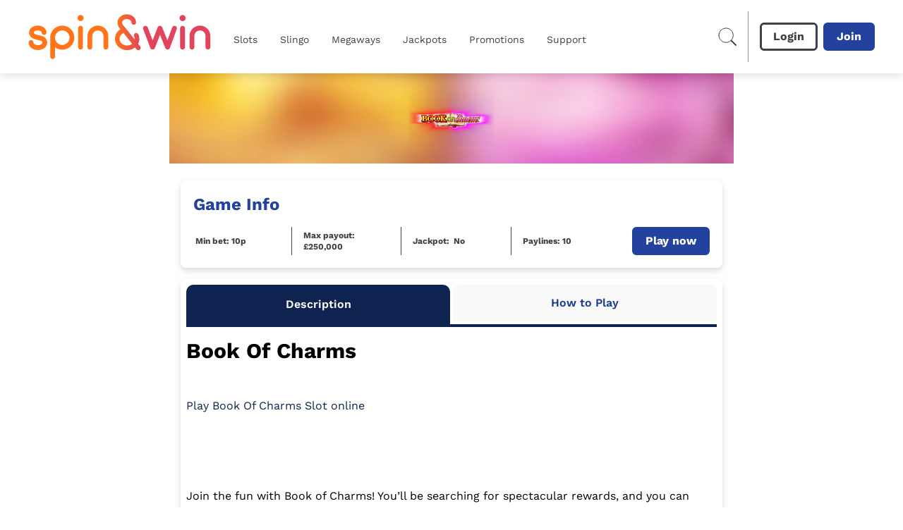

--- FILE ---
content_type: image/svg+xml
request_url: https://media.umbraco.io/artemis-cms/5hmj4kua/spin-and-windesktop.svg?anchor=center&mode=crop&upscale=false&format=webp
body_size: 2476
content:
<svg width="397" height="98" viewBox="0 0 397 98" fill="none" xmlns="http://www.w3.org/2000/svg">
<path d="M35.4273 50.2784C32.345 47.7868 28.6229 47.0335 24.7263 46.2222C22.2255 45.7007 19.3758 45.1213 16.2935 44.0203C12.6877 42.7455 12.2806 40.8334 12.2224 40.3118C12.2224 40.2539 12.2224 40.196 12.2224 40.0801V39.9642C12.2224 37.2408 17.3403 35.4445 20.7134 35.4445C24.0866 35.4445 29.2044 37.2408 29.2044 39.9642C29.2044 42.8614 31.5889 45.2372 34.4968 45.2372C37.4047 45.2372 39.7891 42.8614 39.7891 39.9642C39.7891 31.5622 31.4144 24.9564 20.7716 24.9564C15.6537 24.9564 10.8848 26.463 7.33719 29.2444C3.73142 32.0837 1.75407 35.8501 1.75407 39.9642C1.75407 40.9492 1.87038 43.4409 3.32432 46.2222C5.12721 49.6989 8.32587 52.2485 12.7459 53.871C16.5843 55.2617 19.9574 55.957 22.6908 56.4785C25.5405 57.058 27.8087 57.5215 28.9718 58.4486C30.1931 59.4337 30.8329 60.5926 30.8329 61.7515C30.8329 64.8226 26.2384 67.546 21.1205 67.546C16.0027 67.546 11.4082 64.7646 11.4082 61.7515C11.4082 58.8543 9.02376 56.4785 6.11589 56.4785C3.20801 56.4785 0.823547 58.8543 0.823547 61.7515C0.823547 70.9068 9.72165 78.092 21.0624 78.092C32.4031 78.092 41.3012 70.9648 41.3012 61.8094C41.3012 57.4056 39.1494 53.2336 35.4273 50.2784Z" fill="#FF7517"/>
<path d="M74.0441 25.0106C59.5628 25.0106 47.7568 36.7735 47.7568 51.2018V92.2268C47.7568 95.1241 50.1413 97.4998 53.0492 97.4998C55.957 97.4998 58.3415 95.1241 58.3415 92.2268V72.1779C62.8778 75.5387 68.4028 77.3929 74.1022 77.3929C88.5834 77.3929 100.389 65.6301 100.389 51.2018C100.389 36.7735 88.5253 25.0106 74.0441 25.0106ZM74.0441 66.9628C69.3333 66.9628 64.8552 64.8768 61.8891 61.2263C59.5628 58.4449 58.2834 54.9102 58.2834 51.2597C58.2834 42.568 65.3786 35.5566 74.0441 35.5566C82.7677 35.5566 89.8048 42.6259 89.8048 51.2597C89.8048 59.8935 82.7095 66.9628 74.0441 66.9628Z" fill="#FF7517"/>
<path d="M113.765 25.4756C110.857 25.4756 108.473 27.8513 108.473 30.7486V71.7736C108.473 74.6709 110.857 77.0466 113.765 77.0466C116.673 77.0466 119.058 74.6709 119.058 71.7736V30.6906C118.999 27.7934 116.673 25.4756 113.765 25.4756Z" fill="#FF7517"/>
<path d="M113.765 15.2184C117.458 15.2184 120.453 12.235 120.453 8.55473C120.453 4.87448 117.458 1.89105 113.765 1.89105C110.071 1.89105 107.076 4.87448 107.076 8.55473C107.076 12.235 110.071 15.2184 113.765 15.2184Z" fill="#FF7517"/>
<path d="M151.511 25.0106C139.007 25.0106 128.83 35.151 128.83 47.6092V71.7722C128.83 74.6695 131.214 77.0452 134.122 77.0452C137.03 77.0452 139.414 74.6695 139.414 71.7722V47.6092C139.414 40.9455 144.823 35.5566 151.511 35.5566C158.199 35.5566 163.608 40.9455 163.608 47.6092V71.7722C163.608 74.6695 165.992 77.0452 168.9 77.0452C171.808 77.0452 174.193 74.6695 174.193 71.7722V47.6092C174.193 35.151 164.015 25.0106 151.511 25.0106Z" fill="#FF7517"/>
<path d="M335.693 25.4744C332.785 25.4744 330.401 27.8501 330.401 30.7474V71.7724C330.401 74.6697 332.785 77.0454 335.693 77.0454C338.601 77.0454 340.985 74.6697 340.985 71.7724V30.6894C340.985 27.7922 338.601 25.4744 335.693 25.4744Z" fill="#E2445B"/>
<path d="M335.692 1.94751C332.028 1.94751 329.004 4.90271 329.004 8.61119C329.004 12.3197 331.97 15.2749 335.692 15.2749C339.414 15.2749 342.38 12.3197 342.38 8.61119C342.38 4.90271 339.414 1.94751 335.692 1.94751Z" fill="#E2445B"/>
<path d="M373.495 25.0128C360.991 25.0128 350.814 35.1532 350.814 47.6114V71.7745C350.814 74.6717 353.198 77.0475 356.106 77.0475C359.014 77.0475 361.398 74.6717 361.398 71.7745V47.6114C361.398 40.9477 366.807 35.5588 373.495 35.5588C380.183 35.5588 385.592 40.9477 385.592 47.6114V71.7745C385.592 74.6717 387.976 77.0475 390.884 77.0475C393.792 77.0475 396.177 74.6717 396.177 71.7745V47.6114C396.119 35.1532 385.999 25.0128 373.495 25.0128Z" fill="#E2445B"/>
<path d="M319.874 25.7604C318.536 25.2968 317.141 25.3548 315.861 25.9342C314.582 26.5137 313.593 27.5567 313.128 28.8894L302.776 57.0507L291.319 28.7156C290.504 26.7455 288.585 25.4127 286.375 25.4127C284.223 25.4127 282.304 26.7455 281.49 28.7735L270.615 57.0507L259.855 28.8315C259.332 27.4987 258.343 26.4557 257.064 25.9342C255.784 25.3548 254.33 25.2968 253.051 25.8183C251.713 26.3398 250.667 27.3249 250.143 28.5997C249.562 29.8745 249.503 31.3231 250.027 32.5979L265.671 73.623C266.427 75.6511 268.405 76.9838 270.615 76.9838C272.766 76.9838 274.744 75.6511 275.558 73.623L286.608 45.0561L298.181 73.7389C298.995 75.709 300.915 77.0417 303.066 77.0417H303.183C305.335 76.9838 307.312 75.5931 308.068 73.565L323.073 32.54C323.538 31.2072 323.48 29.8165 322.898 28.5418C322.258 27.209 321.153 26.2819 319.874 25.7604Z" fill="#E2445B"/>
<path d="M243.458 70.2078C243.399 70.1499 241.887 68.1798 238.979 64.5872C240.724 61.3423 241.655 57.6338 241.655 53.7515C241.655 50.3907 240.957 47.0878 239.503 44.0167C238.34 41.4671 235.315 40.3662 232.757 41.5251C230.198 42.684 229.093 45.6971 230.256 48.2467C231.07 49.985 231.477 51.8393 231.477 53.7515C231.477 54.215 231.477 54.6206 231.419 55.0262C227.988 50.6804 223.858 45.4653 219.089 39.497C215.6 35.0932 212.867 31.8482 210.657 29.2407C204.434 21.7658 204.434 21.6499 204.434 18.0573C204.434 14.0591 208.97 10.6404 214.379 10.6404C219.787 10.6404 224.324 14.0012 224.324 18.0573C224.324 20.8387 226.592 23.1565 229.442 23.1565C232.233 23.1565 234.559 20.8966 234.559 18.0573C234.559 8.38052 225.545 0.5 214.437 0.5C203.271 0.5 194.256 8.38052 194.256 18.0573C194.256 24.4892 195.885 27.3285 200.595 33.0071C193.209 37.4689 188.557 45.1177 188.557 53.6935C188.557 67.3106 200.479 78.3781 215.135 78.3781C221.707 78.3781 227.697 76.1762 232.349 72.4677C234.385 75.0173 235.432 76.408 235.49 76.408C236.479 77.6827 237.991 78.3201 239.503 78.3201C240.608 78.3201 241.713 77.9725 242.643 77.2192C244.795 75.5967 245.202 72.4098 243.458 70.2078ZM215.077 68.2377C206.062 68.2377 198.676 61.6899 198.676 53.6935C198.676 48.3046 201.991 43.4952 207.167 40.9456C208.33 42.3942 209.668 43.9588 211.064 45.7551C217.054 53.2879 222.056 59.6039 225.952 64.4713C223.102 66.847 219.264 68.2377 215.077 68.2377Z" fill="url(#paint0_linear_1609_11312)"/>
<defs>
<linearGradient id="paint0_linear_1609_11312" x1="188.557" y1="39.439" x2="244.547" y2="39.439" gradientUnits="userSpaceOnUse">
<stop stop-color="#FF7517"/>
<stop offset="1" stop-color="#E2445B"/>
</linearGradient>
</defs>
</svg>


--- FILE ---
content_type: application/javascript
request_url: https://www.spinandwin.com/build/_shared/chunk-RQKAMRZR.js
body_size: -30
content:
import{a as f}from"/build/_shared/chunk-JUM7J4TY.js";import{a as n}from"/build/_shared/chunk-RW7BUM27.js";import{e as r}from"/build/_shared/chunk-ADMCF34Z.js";var t=r(f()),i=r(n()),m=({animationData:l,className:s,loop:c=!0})=>{let o=(0,t.useRef)(null),[a,u]=(0,t.useState)(null);return(0,t.useEffect)(()=>{import("/build/_shared/lottie-3RDDV43N.js").then(e=>u(e.default)).catch(e=>console.error("Failed to load lottie.",e))},[]),(0,t.useEffect)(()=>{if(a&&o.current){let e=a.loadAnimation({container:o.current,renderer:"svg",loop:c,autoplay:!0,animationData:l});return()=>e.destroy()}},[a]),(0,i.jsx)("div",{className:s,ref:o})},p=m;export{p as a};


--- FILE ---
content_type: application/javascript
request_url: https://www.spinandwin.com/build/root-LCYDTZ4S.js
body_size: 36274
content:
import"/build/_shared/chunk-YELKKRQA.js";import"/build/_shared/chunk-TRPPASCL.js";import{a as la,b as Ue,c as Zt,d as Vt}from"/build/_shared/chunk-LMDZJXIA.js";import{a as Sd}from"/build/_shared/chunk-DIIYNTPK.js";import{b as _a,c as Fa}from"/build/_shared/chunk-GFANHIBH.js";import{a as Ma}from"/build/_shared/chunk-435K4UGR.js";import{a as Aa}from"/build/_shared/chunk-HFUZZOIL.js";import{a as na,d as Jt}from"/build/_shared/chunk-ZGSILOST.js";import{a as Yo}from"/build/_shared/chunk-2EMH7K6K.js";import{a as ca}from"/build/_shared/chunk-JI4IBOJT.js";import{a as Nr}from"/build/_shared/chunk-BJ5WNPRB.js";import{a as yd}from"/build/_shared/chunk-MQJDYMCS.js";import"/build/_shared/chunk-QFXWV5ET.js";import{a as Da}from"/build/_shared/chunk-ZULBSWY7.js";import{a as sr,b as Cd,c as ha,d as Jr,e as va,f as wa,g as _t,h as Ct,i as xa,k as fa,l as ka,m as Bd,n as Ca,o as Sa,p as Ba,q as Ta,r as Na}from"/build/_shared/chunk-7ICDMDOM.js";import{b as Me}from"/build/_shared/chunk-XXBSQGBE.js";import"/build/_shared/chunk-YGQ3WTIR.js";import{a as ba}from"/build/_shared/chunk-TZPZREYW.js";import{b as qa}from"/build/_shared/chunk-WODXBYW7.js";import{a as da,b as pa}from"/build/_shared/chunk-VKGSTQV3.js";import{a as Xt,b as kd,c as cr,d as _d,e as xt,f as ft,g as ga,h as yt}from"/build/_shared/chunk-NLUJT5NI.js";import"/build/_shared/chunk-3R24SHQD.js";import{a as ya,b as St}from"/build/_shared/chunk-QPVZAJR3.js";import{a as kt}from"/build/_shared/chunk-SQIVSIK7.js";import{a as Ea}from"/build/_shared/chunk-474SKJFL.js";import{b as Ia,d as za}from"/build/_shared/chunk-JSPWYSGG.js";import"/build/_shared/chunk-RQKAMRZR.js";import{a as Qt,b as La,c as eo}from"/build/_shared/chunk-RFO55NXJ.js";import{a as Pa}from"/build/_shared/chunk-VJCLY7ZY.js";import{a as te,b as I}from"/build/_shared/chunk-LSGBN7SA.js";import{d as wt}from"/build/_shared/chunk-YVSUDZ5Z.js";import"/build/_shared/chunk-S2I5YMHW.js";import"/build/_shared/chunk-MFZ6EGNX.js";import{a as Ra,e as Oa}from"/build/_shared/chunk-WUOE3W3S.js";import"/build/_shared/chunk-VPVZXFR3.js";import"/build/_shared/chunk-KUXGSPYS.js";import"/build/_shared/chunk-MTMGBJV7.js";import{a as sa,c as ze,d as ur}from"/build/_shared/chunk-LXYO3DKR.js";import{a as ir}from"/build/_shared/chunk-2BPV2V66.js";import{a as aa,b as ia,d as E,e as Wt,f as Xr}from"/build/_shared/chunk-I6RGHVMR.js";import{a as oa}from"/build/_shared/chunk-H5UJJ74Q.js";import{f as ma,g as ua}from"/build/_shared/chunk-J24524FQ.js";import{B as Zo,C as Vo,D as Qo,F as Ke,I as ea,P as Tr,R as $e,a as Ge,b as G,d as Ko,e as $o,f as Wo,g as Xo,ma as ra,na as ta,s as vt,t as Wr,u as Jo,x as Br,y as $t}from"/build/_shared/chunk-3T6UVZFR.js";import{d as qe,e as se,g as Ho,h as Go,i as Gt,j as ht,p as Uo,q as Ze,r as Ut,s as jo,t as jt,u as ie,v as xe,w as Ve,x as Yt,z as Kt}from"/build/_shared/chunk-ZBXSR3D3.js";import"/build/_shared/chunk-GZJBGZQO.js";import{a as me}from"/build/_shared/chunk-JUM7J4TY.js";import{a as A}from"/build/_shared/chunk-RW7BUM27.js";import{c as s,e as v}from"/build/_shared/chunk-ADMCF34Z.js";var Ga=s((Dw,Ha)=>{Ha.exports={}});var ja=s((qw,Ua)=>{Ua.exports={}});var Ka=s((Hw,Ya)=>{Ya.exports={}});var Wa=s((Gw,$a)=>{$a.exports={}});var oo=s((xx,ti)=>{var zd=xt(),Md=Xt(),Rd="[object AsyncFunction]",Od="[object Function]",Fd="[object GeneratorFunction]",Dd="[object Proxy]";function qd(e){if(!Md(e))return!1;var r=zd(e);return r==Od||r==Fd||r==Rd||r==Dd}ti.exports=qd});var ai=s((fx,oi)=>{var Hd=cr(),Gd=Hd["__core-js_shared__"];oi.exports=Gd});var li=s((yx,ni)=>{var ao=ai(),ii=function(){var e=/[^.]+$/.exec(ao&&ao.keys&&ao.keys.IE_PROTO||"");return e?"Symbol(src)_1."+e:""}();function Ud(e){return!!ii&&ii in e}ni.exports=Ud});var io=s((kx,ci)=>{var jd=Function.prototype,Yd=jd.toString;function Kd(e){if(e!=null){try{return Yd.call(e)}catch{}try{return e+""}catch{}}return""}ci.exports=Kd});var di=s((_x,si)=>{var $d=oo(),Wd=li(),Xd=Xt(),Jd=io(),Zd=/[\\^$.*+?()[\]{}|]/g,Vd=/^\[object .+?Constructor\]$/,Qd=Function.prototype,ep=Object.prototype,rp=Qd.toString,tp=ep.hasOwnProperty,op=RegExp("^"+rp.call(tp).replace(Zd,"\\$&").replace(/hasOwnProperty|(function).*?(?=\\\()| for .+?(?=\\\])/g,"$1.*?")+"$");function ap(e){if(!Xd(e)||Wd(e))return!1;var r=$d(e)?op:Vd;return r.test(Jd(e))}si.exports=ap});var mi=s((Cx,pi)=>{function ip(e,r){return e?.[r]}pi.exports=ip});var dr=s((Sx,ui)=>{var np=di(),lp=mi();function cp(e,r){var t=lp(e,r);return np(t)?t:void 0}ui.exports=cp});var bi=s((Bx,gi)=>{var sp=dr(),dp=function(){try{var e=sp(Object,"defineProperty");return e({},"",{}),e}catch{}}();gi.exports=dp});var wi=s((Tx,vi)=>{var hi=bi();function pp(e,r,t){r=="__proto__"&&hi?hi(e,r,{configurable:!0,enumerable:!0,value:t,writable:!0}):e[r]=t}vi.exports=pp});var fi=s((Nx,xi)=>{function mp(e,r,t,o){for(var n=-1,a=e==null?0:e.length;++n<a;){var i=e[n];r(o,i,t(i),e)}return o}xi.exports=mp});var ki=s((Ex,yi)=>{function up(e){return function(r,t,o){for(var n=-1,a=Object(r),i=o(r),d=i.length;d--;){var l=i[e?d:++n];if(t(a[l],l,a)===!1)break}return r}}yi.exports=up});var Ci=s((Ax,_i)=>{var gp=ki(),bp=gp();_i.exports=bp});var Bi=s((Px,Si)=>{function hp(e,r){for(var t=-1,o=Array(e);++t<e;)o[t]=r(t);return o}Si.exports=hp});var Ni=s((Lx,Ti)=>{var vp=xt(),wp=ft(),xp="[object Arguments]";function fp(e){return wp(e)&&vp(e)==xp}Ti.exports=fp});var no=s((Ix,Pi)=>{var Ei=Ni(),yp=ft(),Ai=Object.prototype,kp=Ai.hasOwnProperty,_p=Ai.propertyIsEnumerable,Cp=Ei(function(){return arguments}())?Ei:function(e){return yp(e)&&kp.call(e,"callee")&&!_p.call(e,"callee")};Pi.exports=Cp});var Ii=s((zx,Li)=>{function Sp(){return!1}Li.exports=Sp});var lo=s((Qr,Ar)=>{var Bp=cr(),Tp=Ii(),Ri=typeof Qr=="object"&&Qr&&!Qr.nodeType&&Qr,zi=Ri&&typeof Ar=="object"&&Ar&&!Ar.nodeType&&Ar,Np=zi&&zi.exports===Ri,Mi=Np?Bp.Buffer:void 0,Ep=Mi?Mi.isBuffer:void 0,Ap=Ep||Tp;Ar.exports=Ap});var co=s((Mx,Oi)=>{var Pp=9007199254740991,Lp=/^(?:0|[1-9]\d*)$/;function Ip(e,r){var t=typeof e;return r=r??Pp,!!r&&(t=="number"||t!="symbol"&&Lp.test(e))&&e>-1&&e%1==0&&e<r}Oi.exports=Ip});var Bt=s((Rx,Fi)=>{var zp=9007199254740991;function Mp(e){return typeof e=="number"&&e>-1&&e%1==0&&e<=zp}Fi.exports=Mp});var qi=s((Ox,Di)=>{var Rp=xt(),Op=Bt(),Fp=ft(),Dp="[object Arguments]",qp="[object Array]",Hp="[object Boolean]",Gp="[object Date]",Up="[object Error]",jp="[object Function]",Yp="[object Map]",Kp="[object Number]",$p="[object Object]",Wp="[object RegExp]",Xp="[object Set]",Jp="[object String]",Zp="[object WeakMap]",Vp="[object ArrayBuffer]",Qp="[object DataView]",em="[object Float32Array]",rm="[object Float64Array]",tm="[object Int8Array]",om="[object Int16Array]",am="[object Int32Array]",im="[object Uint8Array]",nm="[object Uint8ClampedArray]",lm="[object Uint16Array]",cm="[object Uint32Array]",le={};le[em]=le[rm]=le[tm]=le[om]=le[am]=le[im]=le[nm]=le[lm]=le[cm]=!0;le[Dp]=le[qp]=le[Vp]=le[Hp]=le[Qp]=le[Gp]=le[Up]=le[jp]=le[Yp]=le[Kp]=le[$p]=le[Wp]=le[Xp]=le[Jp]=le[Zp]=!1;function sm(e){return Fp(e)&&Op(e.length)&&!!le[Rp(e)]}Di.exports=sm});var Gi=s((Fx,Hi)=>{function dm(e){return function(r){return e(r)}}Hi.exports=dm});var ji=s((et,Pr)=>{var pm=kd(),Ui=typeof et=="object"&&et&&!et.nodeType&&et,rt=Ui&&typeof Pr=="object"&&Pr&&!Pr.nodeType&&Pr,mm=rt&&rt.exports===Ui,so=mm&&pm.process,um=function(){try{var e=rt&&rt.require&&rt.require("util").types;return e||so&&so.binding&&so.binding("util")}catch{}}();Pr.exports=um});var po=s((Dx,$i)=>{var gm=qi(),bm=Gi(),Yi=ji(),Ki=Yi&&Yi.isTypedArray,hm=Ki?bm(Ki):gm;$i.exports=hm});var Xi=s((qx,Wi)=>{var vm=Bi(),wm=no(),xm=sr(),fm=lo(),ym=co(),km=po(),_m=Object.prototype,Cm=_m.hasOwnProperty;function Sm(e,r){var t=xm(e),o=!t&&wm(e),n=!t&&!o&&fm(e),a=!t&&!o&&!n&&km(e),i=t||o||n||a,d=i?vm(e.length,String):[],l=d.length;for(var u in e)(r||Cm.call(e,u))&&!(i&&(u=="length"||n&&(u=="offset"||u=="parent")||a&&(u=="buffer"||u=="byteLength"||u=="byteOffset")||ym(u,l)))&&d.push(u);return d}Wi.exports=Sm});var Zi=s((Hx,Ji)=>{var Bm=Object.prototype;function Tm(e){var r=e&&e.constructor,t=typeof r=="function"&&r.prototype||Bm;return e===t}Ji.exports=Tm});var Qi=s((Gx,Vi)=>{function Nm(e,r){return function(t){return e(r(t))}}Vi.exports=Nm});var rn=s((Ux,en)=>{var Em=Qi(),Am=Em(Object.keys,Object);en.exports=Am});var on=s((jx,tn)=>{var Pm=Zi(),Lm=rn(),Im=Object.prototype,zm=Im.hasOwnProperty;function Mm(e){if(!Pm(e))return Lm(e);var r=[];for(var t in Object(e))zm.call(e,t)&&t!="constructor"&&r.push(t);return r}tn.exports=Mm});var mo=s((Yx,an)=>{var Rm=oo(),Om=Bt();function Fm(e){return e!=null&&Om(e.length)&&!Rm(e)}an.exports=Fm});var Tt=s((Kx,nn)=>{var Dm=Xi(),qm=on(),Hm=mo();function Gm(e){return Hm(e)?Dm(e):qm(e)}nn.exports=Gm});var cn=s(($x,ln)=>{var Um=Ci(),jm=Tt();function Ym(e,r){return e&&Um(e,r,jm)}ln.exports=Ym});var dn=s((Wx,sn)=>{var Km=mo();function $m(e,r){return function(t,o){if(t==null)return t;if(!Km(t))return e(t,o);for(var n=t.length,a=r?n:-1,i=Object(t);(r?a--:++a<n)&&o(i[a],a,i)!==!1;);return t}}sn.exports=$m});var mn=s((Xx,pn)=>{var Wm=cn(),Xm=dn(),Jm=Xm(Wm);pn.exports=Jm});var gn=s((Jx,un)=>{var Zm=mn();function Vm(e,r,t,o){return Zm(e,function(n,a,i){r(o,n,t(n),i)}),o}un.exports=Vm});var hn=s((Zx,bn)=>{function Qm(){this.__data__=[],this.size=0}bn.exports=Qm});var uo=s((Vx,vn)=>{function eu(e,r){return e===r||e!==e&&r!==r}vn.exports=eu});var tt=s((Qx,wn)=>{var ru=uo();function tu(e,r){for(var t=e.length;t--;)if(ru(e[t][0],r))return t;return-1}wn.exports=tu});var fn=s((ef,xn)=>{var ou=tt(),au=Array.prototype,iu=au.splice;function nu(e){var r=this.__data__,t=ou(r,e);if(t<0)return!1;var o=r.length-1;return t==o?r.pop():iu.call(r,t,1),--this.size,!0}xn.exports=nu});var kn=s((rf,yn)=>{var lu=tt();function cu(e){var r=this.__data__,t=lu(r,e);return t<0?void 0:r[t][1]}yn.exports=cu});var Cn=s((tf,_n)=>{var su=tt();function du(e){return su(this.__data__,e)>-1}_n.exports=du});var Bn=s((of,Sn)=>{var pu=tt();function mu(e,r){var t=this.__data__,o=pu(t,e);return o<0?(++this.size,t.push([e,r])):t[o][1]=r,this}Sn.exports=mu});var ot=s((af,Tn)=>{var uu=hn(),gu=fn(),bu=kn(),hu=Cn(),vu=Bn();function Lr(e){var r=-1,t=e==null?0:e.length;for(this.clear();++r<t;){var o=e[r];this.set(o[0],o[1])}}Lr.prototype.clear=uu;Lr.prototype.delete=gu;Lr.prototype.get=bu;Lr.prototype.has=hu;Lr.prototype.set=vu;Tn.exports=Lr});var En=s((nf,Nn)=>{var wu=ot();function xu(){this.__data__=new wu,this.size=0}Nn.exports=xu});var Pn=s((lf,An)=>{function fu(e){var r=this.__data__,t=r.delete(e);return this.size=r.size,t}An.exports=fu});var In=s((cf,Ln)=>{function yu(e){return this.__data__.get(e)}Ln.exports=yu});var Mn=s((sf,zn)=>{function ku(e){return this.__data__.has(e)}zn.exports=ku});var Nt=s((df,Rn)=>{var _u=dr(),Cu=cr(),Su=_u(Cu,"Map");Rn.exports=Su});var at=s((pf,On)=>{var Bu=dr(),Tu=Bu(Object,"create");On.exports=Tu});var qn=s((mf,Dn)=>{var Fn=at();function Nu(){this.__data__=Fn?Fn(null):{},this.size=0}Dn.exports=Nu});var Gn=s((uf,Hn)=>{function Eu(e){var r=this.has(e)&&delete this.__data__[e];return this.size-=r?1:0,r}Hn.exports=Eu});var jn=s((gf,Un)=>{var Au=at(),Pu="__lodash_hash_undefined__",Lu=Object.prototype,Iu=Lu.hasOwnProperty;function zu(e){var r=this.__data__;if(Au){var t=r[e];return t===Pu?void 0:t}return Iu.call(r,e)?r[e]:void 0}Un.exports=zu});var Kn=s((bf,Yn)=>{var Mu=at(),Ru=Object.prototype,Ou=Ru.hasOwnProperty;function Fu(e){var r=this.__data__;return Mu?r[e]!==void 0:Ou.call(r,e)}Yn.exports=Fu});var Wn=s((hf,$n)=>{var Du=at(),qu="__lodash_hash_undefined__";function Hu(e,r){var t=this.__data__;return this.size+=this.has(e)?0:1,t[e]=Du&&r===void 0?qu:r,this}$n.exports=Hu});var Jn=s((vf,Xn)=>{var Gu=qn(),Uu=Gn(),ju=jn(),Yu=Kn(),Ku=Wn();function Ir(e){var r=-1,t=e==null?0:e.length;for(this.clear();++r<t;){var o=e[r];this.set(o[0],o[1])}}Ir.prototype.clear=Gu;Ir.prototype.delete=Uu;Ir.prototype.get=ju;Ir.prototype.has=Yu;Ir.prototype.set=Ku;Xn.exports=Ir});var Qn=s((wf,Vn)=>{var Zn=Jn(),$u=ot(),Wu=Nt();function Xu(){this.size=0,this.__data__={hash:new Zn,map:new(Wu||$u),string:new Zn}}Vn.exports=Xu});var rl=s((xf,el)=>{function Ju(e){var r=typeof e;return r=="string"||r=="number"||r=="symbol"||r=="boolean"?e!=="__proto__":e===null}el.exports=Ju});var it=s((ff,tl)=>{var Zu=rl();function Vu(e,r){var t=e.__data__;return Zu(r)?t[typeof r=="string"?"string":"hash"]:t.map}tl.exports=Vu});var al=s((yf,ol)=>{var Qu=it();function eg(e){var r=Qu(this,e).delete(e);return this.size-=r?1:0,r}ol.exports=eg});var nl=s((kf,il)=>{var rg=it();function tg(e){return rg(this,e).get(e)}il.exports=tg});var cl=s((_f,ll)=>{var og=it();function ag(e){return og(this,e).has(e)}ll.exports=ag});var dl=s((Cf,sl)=>{var ig=it();function ng(e,r){var t=ig(this,e),o=t.size;return t.set(e,r),this.size+=t.size==o?0:1,this}sl.exports=ng});var Et=s((Sf,pl)=>{var lg=Qn(),cg=al(),sg=nl(),dg=cl(),pg=dl();function zr(e){var r=-1,t=e==null?0:e.length;for(this.clear();++r<t;){var o=e[r];this.set(o[0],o[1])}}zr.prototype.clear=lg;zr.prototype.delete=cg;zr.prototype.get=sg;zr.prototype.has=dg;zr.prototype.set=pg;pl.exports=zr});var ul=s((Bf,ml)=>{var mg=ot(),ug=Nt(),gg=Et(),bg=200;function hg(e,r){var t=this.__data__;if(t instanceof mg){var o=t.__data__;if(!ug||o.length<bg-1)return o.push([e,r]),this.size=++t.size,this;t=this.__data__=new gg(o)}return t.set(e,r),this.size=t.size,this}ml.exports=hg});var go=s((Tf,gl)=>{var vg=ot(),wg=En(),xg=Pn(),fg=In(),yg=Mn(),kg=ul();function Mr(e){var r=this.__data__=new vg(e);this.size=r.size}Mr.prototype.clear=wg;Mr.prototype.delete=xg;Mr.prototype.get=fg;Mr.prototype.has=yg;Mr.prototype.set=kg;gl.exports=Mr});var hl=s((Nf,bl)=>{var _g="__lodash_hash_undefined__";function Cg(e){return this.__data__.set(e,_g),this}bl.exports=Cg});var wl=s((Ef,vl)=>{function Sg(e){return this.__data__.has(e)}vl.exports=Sg});var fl=s((Af,xl)=>{var Bg=Et(),Tg=hl(),Ng=wl();function At(e){var r=-1,t=e==null?0:e.length;for(this.__data__=new Bg;++r<t;)this.add(e[r])}At.prototype.add=At.prototype.push=Tg;At.prototype.has=Ng;xl.exports=At});var kl=s((Pf,yl)=>{function Eg(e,r){for(var t=-1,o=e==null?0:e.length;++t<o;)if(r(e[t],t,e))return!0;return!1}yl.exports=Eg});var Cl=s((Lf,_l)=>{function Ag(e,r){return e.has(r)}_l.exports=Ag});var bo=s((If,Sl)=>{var Pg=fl(),Lg=kl(),Ig=Cl(),zg=1,Mg=2;function Rg(e,r,t,o,n,a){var i=t&zg,d=e.length,l=r.length;if(d!=l&&!(i&&l>d))return!1;var u=a.get(e),c=a.get(r);if(u&&c)return u==r&&c==e;var _=-1,x=!0,f=t&Mg?new Pg:void 0;for(a.set(e,r),a.set(r,e);++_<d;){var w=e[_],p=r[_];if(o)var h=i?o(p,w,_,r,e,a):o(w,p,_,e,r,a);if(h!==void 0){if(h)continue;x=!1;break}if(f){if(!Lg(r,function(C,m){if(!Ig(f,m)&&(w===C||n(w,C,t,o,a)))return f.push(m)})){x=!1;break}}else if(!(w===p||n(w,p,t,o,a))){x=!1;break}}return a.delete(e),a.delete(r),x}Sl.exports=Rg});var Tl=s((zf,Bl)=>{var Og=cr(),Fg=Og.Uint8Array;Bl.exports=Fg});var El=s((Mf,Nl)=>{function Dg(e){var r=-1,t=Array(e.size);return e.forEach(function(o,n){t[++r]=[n,o]}),t}Nl.exports=Dg});var Pl=s((Rf,Al)=>{function qg(e){var r=-1,t=Array(e.size);return e.forEach(function(o){t[++r]=o}),t}Al.exports=qg});var Rl=s((Of,Ml)=>{var Ll=_d(),Il=Tl(),Hg=uo(),Gg=bo(),Ug=El(),jg=Pl(),Yg=1,Kg=2,$g="[object Boolean]",Wg="[object Date]",Xg="[object Error]",Jg="[object Map]",Zg="[object Number]",Vg="[object RegExp]",Qg="[object Set]",eb="[object String]",rb="[object Symbol]",tb="[object ArrayBuffer]",ob="[object DataView]",zl=Ll?Ll.prototype:void 0,ho=zl?zl.valueOf:void 0;function ab(e,r,t,o,n,a,i){switch(t){case ob:if(e.byteLength!=r.byteLength||e.byteOffset!=r.byteOffset)return!1;e=e.buffer,r=r.buffer;case tb:return!(e.byteLength!=r.byteLength||!a(new Il(e),new Il(r)));case $g:case Wg:case Zg:return Hg(+e,+r);case Xg:return e.name==r.name&&e.message==r.message;case Vg:case eb:return e==r+"";case Jg:var d=Ug;case Qg:var l=o&Yg;if(d||(d=jg),e.size!=r.size&&!l)return!1;var u=i.get(e);if(u)return u==r;o|=Kg,i.set(e,r);var c=Gg(d(e),d(r),o,n,a,i);return i.delete(e),c;case rb:if(ho)return ho.call(e)==ho.call(r)}return!1}Ml.exports=ab});var Fl=s((Ff,Ol)=>{function ib(e,r){for(var t=-1,o=r.length,n=e.length;++t<o;)e[n+t]=r[t];return e}Ol.exports=ib});var ql=s((Df,Dl)=>{var nb=Fl(),lb=sr();function cb(e,r,t){var o=r(e);return lb(e)?o:nb(o,t(e))}Dl.exports=cb});var Gl=s((qf,Hl)=>{function sb(e,r){for(var t=-1,o=e==null?0:e.length,n=0,a=[];++t<o;){var i=e[t];r(i,t,e)&&(a[n++]=i)}return a}Hl.exports=sb});var jl=s((Hf,Ul)=>{function db(){return[]}Ul.exports=db});var $l=s((Gf,Kl)=>{var pb=Gl(),mb=jl(),ub=Object.prototype,gb=ub.propertyIsEnumerable,Yl=Object.getOwnPropertySymbols,bb=Yl?function(e){return e==null?[]:(e=Object(e),pb(Yl(e),function(r){return gb.call(e,r)}))}:mb;Kl.exports=bb});var Xl=s((Uf,Wl)=>{var hb=ql(),vb=$l(),wb=Tt();function xb(e){return hb(e,wb,vb)}Wl.exports=xb});var Vl=s((jf,Zl)=>{var Jl=Xl(),fb=1,yb=Object.prototype,kb=yb.hasOwnProperty;function _b(e,r,t,o,n,a){var i=t&fb,d=Jl(e),l=d.length,u=Jl(r),c=u.length;if(l!=c&&!i)return!1;for(var _=l;_--;){var x=d[_];if(!(i?x in r:kb.call(r,x)))return!1}var f=a.get(e),w=a.get(r);if(f&&w)return f==r&&w==e;var p=!0;a.set(e,r),a.set(r,e);for(var h=i;++_<l;){x=d[_];var C=e[x],m=r[x];if(o)var K=i?o(m,C,x,r,e,a):o(C,m,x,e,r,a);if(!(K===void 0?C===m||n(C,m,t,o,a):K)){p=!1;break}h||(h=x=="constructor")}if(p&&!h){var X=e.constructor,U=r.constructor;X!=U&&"constructor"in e&&"constructor"in r&&!(typeof X=="function"&&X instanceof X&&typeof U=="function"&&U instanceof U)&&(p=!1)}return a.delete(e),a.delete(r),p}Zl.exports=_b});var ec=s((Yf,Ql)=>{var Cb=dr(),Sb=cr(),Bb=Cb(Sb,"DataView");Ql.exports=Bb});var tc=s((Kf,rc)=>{var Tb=dr(),Nb=cr(),Eb=Tb(Nb,"Promise");rc.exports=Eb});var ac=s(($f,oc)=>{var Ab=dr(),Pb=cr(),Lb=Ab(Pb,"Set");oc.exports=Lb});var nc=s((Wf,ic)=>{var Ib=dr(),zb=cr(),Mb=Ib(zb,"WeakMap");ic.exports=Mb});var gc=s((Xf,uc)=>{var vo=ec(),wo=Nt(),xo=tc(),fo=ac(),yo=nc(),mc=xt(),Rr=io(),lc="[object Map]",Rb="[object Object]",cc="[object Promise]",sc="[object Set]",dc="[object WeakMap]",pc="[object DataView]",Ob=Rr(vo),Fb=Rr(wo),Db=Rr(xo),qb=Rr(fo),Hb=Rr(yo),gr=mc;(vo&&gr(new vo(new ArrayBuffer(1)))!=pc||wo&&gr(new wo)!=lc||xo&&gr(xo.resolve())!=cc||fo&&gr(new fo)!=sc||yo&&gr(new yo)!=dc)&&(gr=function(e){var r=mc(e),t=r==Rb?e.constructor:void 0,o=t?Rr(t):"";if(o)switch(o){case Ob:return pc;case Fb:return lc;case Db:return cc;case qb:return sc;case Hb:return dc}return r});uc.exports=gr});var kc=s((Jf,yc)=>{var ko=go(),Gb=bo(),Ub=Rl(),jb=Vl(),bc=gc(),hc=sr(),vc=lo(),Yb=po(),Kb=1,wc="[object Arguments]",xc="[object Array]",Pt="[object Object]",$b=Object.prototype,fc=$b.hasOwnProperty;function Wb(e,r,t,o,n,a){var i=hc(e),d=hc(r),l=i?xc:bc(e),u=d?xc:bc(r);l=l==wc?Pt:l,u=u==wc?Pt:u;var c=l==Pt,_=u==Pt,x=l==u;if(x&&vc(e)){if(!vc(r))return!1;i=!0,c=!1}if(x&&!c)return a||(a=new ko),i||Yb(e)?Gb(e,r,t,o,n,a):Ub(e,r,l,t,o,n,a);if(!(t&Kb)){var f=c&&fc.call(e,"__wrapped__"),w=_&&fc.call(r,"__wrapped__");if(f||w){var p=f?e.value():e,h=w?r.value():r;return a||(a=new ko),n(p,h,t,o,a)}}return x?(a||(a=new ko),jb(e,r,t,o,n,a)):!1}yc.exports=Wb});var _o=s((Zf,Sc)=>{var Xb=kc(),_c=ft();function Cc(e,r,t,o,n){return e===r?!0:e==null||r==null||!_c(e)&&!_c(r)?e!==e&&r!==r:Xb(e,r,t,o,Cc,n)}Sc.exports=Cc});var Tc=s((Vf,Bc)=>{var Jb=go(),Zb=_o(),Vb=1,Qb=2;function eh(e,r,t,o){var n=t.length,a=n,i=!o;if(e==null)return!a;for(e=Object(e);n--;){var d=t[n];if(i&&d[2]?d[1]!==e[d[0]]:!(d[0]in e))return!1}for(;++n<a;){d=t[n];var l=d[0],u=e[l],c=d[1];if(i&&d[2]){if(u===void 0&&!(l in e))return!1}else{var _=new Jb;if(o)var x=o(u,c,l,e,r,_);if(!(x===void 0?Zb(c,u,Vb|Qb,o,_):x))return!1}}return!0}Bc.exports=eh});var Co=s((Qf,Nc)=>{var rh=Xt();function th(e){return e===e&&!rh(e)}Nc.exports=th});var Ac=s((e0,Ec)=>{var oh=Co(),ah=Tt();function ih(e){for(var r=ah(e),t=r.length;t--;){var o=r[t],n=e[o];r[t]=[o,n,oh(n)]}return r}Ec.exports=ih});var So=s((r0,Pc)=>{function nh(e,r){return function(t){return t==null?!1:t[e]===r&&(r!==void 0||e in Object(t))}}Pc.exports=nh});var Ic=s((t0,Lc)=>{var lh=Tc(),ch=Ac(),sh=So();function dh(e){var r=ch(e);return r.length==1&&r[0][2]?sh(r[0][0],r[0][1]):function(t){return t===e||lh(t,e,r)}}Lc.exports=dh});var Lt=s((o0,zc)=>{var ph=sr(),mh=ga(),uh=/\.|\[(?:[^[\]]*|(["'])(?:(?!\1)[^\\]|\\.)*?\1)\]/,gh=/^\w*$/;function bh(e,r){if(ph(e))return!1;var t=typeof e;return t=="number"||t=="symbol"||t=="boolean"||e==null||mh(e)?!0:gh.test(e)||!uh.test(e)||r!=null&&e in Object(r)}zc.exports=bh});var Oc=s((a0,Rc)=>{var Mc=Et(),hh="Expected a function";function Bo(e,r){if(typeof e!="function"||r!=null&&typeof r!="function")throw new TypeError(hh);var t=function(){var o=arguments,n=r?r.apply(this,o):o[0],a=t.cache;if(a.has(n))return a.get(n);var i=e.apply(this,o);return t.cache=a.set(n,i)||a,i};return t.cache=new(Bo.Cache||Mc),t}Bo.Cache=Mc;Rc.exports=Bo});var Dc=s((i0,Fc)=>{var vh=Oc(),wh=500;function xh(e){var r=vh(e,function(o){return t.size===wh&&t.clear(),o}),t=r.cache;return r}Fc.exports=xh});var Hc=s((n0,qc)=>{var fh=Dc(),yh=/[^.[\]]+|\[(?:(-?\d+(?:\.\d+)?)|(["'])((?:(?!\2)[^\\]|\\.)*?)\2)\]|(?=(?:\.|\[\])(?:\.|\[\]|$))/g,kh=/\\(\\)?/g,_h=fh(function(e){var r=[];return e.charCodeAt(0)===46&&r.push(""),e.replace(yh,function(t,o,n,a){r.push(n?a.replace(kh,"$1"):o||t)}),r});qc.exports=_h});var To=s((l0,Gc)=>{var Ch=sr(),Sh=Lt(),Bh=Hc(),Th=Cd();function Nh(e,r){return Ch(e)?e:Sh(e,r)?[e]:Bh(Th(e))}Gc.exports=Nh});var nt=s((c0,Uc)=>{var Eh=ga(),Ah=1/0;function Ph(e){if(typeof e=="string"||Eh(e))return e;var r=e+"";return r=="0"&&1/e==-Ah?"-0":r}Uc.exports=Ph});var No=s((s0,jc)=>{var Lh=To(),Ih=nt();function zh(e,r){r=Lh(r,e);for(var t=0,o=r.length;e!=null&&t<o;)e=e[Ih(r[t++])];return t&&t==o?e:void 0}jc.exports=zh});var Kc=s((d0,Yc)=>{var Mh=No();function Rh(e,r,t){var o=e==null?void 0:Mh(e,r);return o===void 0?t:o}Yc.exports=Rh});var Wc=s((p0,$c)=>{function Oh(e,r){return e!=null&&r in Object(e)}$c.exports=Oh});var Jc=s((m0,Xc)=>{var Fh=To(),Dh=no(),qh=sr(),Hh=co(),Gh=Bt(),Uh=nt();function jh(e,r,t){r=Fh(r,e);for(var o=-1,n=r.length,a=!1;++o<n;){var i=Uh(r[o]);if(!(a=e!=null&&t(e,i)))break;e=e[i]}return a||++o!=n?a:(n=e==null?0:e.length,!!n&&Gh(n)&&Hh(i,n)&&(qh(e)||Dh(e)))}Xc.exports=jh});var Vc=s((u0,Zc)=>{var Yh=Wc(),Kh=Jc();function $h(e,r){return e!=null&&Kh(e,r,Yh)}Zc.exports=$h});var es=s((g0,Qc)=>{var Wh=_o(),Xh=Kc(),Jh=Vc(),Zh=Lt(),Vh=Co(),Qh=So(),ev=nt(),rv=1,tv=2;function ov(e,r){return Zh(e)&&Vh(r)?Qh(ev(e),r):function(t){var o=Xh(t,e);return o===void 0&&o===r?Jh(t,e):Wh(r,o,rv|tv)}}Qc.exports=ov});var ts=s((b0,rs)=>{function av(e){return e}rs.exports=av});var as=s((h0,os)=>{function iv(e){return function(r){return r?.[e]}}os.exports=iv});var ns=s((v0,is)=>{var nv=No();function lv(e){return function(r){return nv(r,e)}}is.exports=lv});var cs=s((w0,ls)=>{var cv=as(),sv=ns(),dv=Lt(),pv=nt();function mv(e){return dv(e)?cv(pv(e)):sv(e)}ls.exports=mv});var ds=s((x0,ss)=>{var uv=Ic(),gv=es(),bv=ts(),hv=sr(),vv=cs();function wv(e){return typeof e=="function"?e:e==null?bv:typeof e=="object"?hv(e)?gv(e[0],e[1]):uv(e):vv(e)}ss.exports=wv});var ms=s((f0,ps)=>{var xv=fi(),fv=gn(),yv=ds(),kv=sr();function _v(e,r){return function(t,o){var n=kv(t)?xv:fv,a=r?r():{};return n(t,e,yv(o,2),a)}}ps.exports=_v});var gs=s((y0,us)=>{var Cv=wi(),Sv=ms(),Bv=Object.prototype,Tv=Bv.hasOwnProperty,Nv=Sv(function(e,r,t){Tv.call(e,t)?e[t].push(r):Cv(e,t,[r])});us.exports=Nv});var td=s((Ak,rd)=>{rd.exports={}});var ad=s((Pk,od)=>{od.exports={}});var ld=s((Xk,nd)=>{nd.exports={}});var sd=s((Jk,cd)=>{cd.exports={}});var pd=s((Zk,dd)=>{dd.exports={}});var ud=s((Vk,md)=>{md.exports={}});var bd=s((m1,gd)=>{gd.exports={}});var vd=s((u1,hd)=>{hd.exports={}});var yw=v(yd());var qt=v(Ga()),kw=v(ja()),_w=v(Ka()),Cw=v(Wa());var Er=v(me());var ro=v(A()),Xa=e=>(0,ro.jsx)("svg",{width:"27",height:"27",viewBox:"0 0 27 27",xmlns:"http://www.w3.org/2000/svg",...e,children:(0,ro.jsx)("path",{d:"M13.5 0C10.83 0 8.21987 0.791761 5.99981 2.27516C3.77974 3.75856 2.04942 5.86697 1.02763 8.33377C0.00584933 10.8006 -0.261496 13.515 0.259405 16.1337C0.780305 18.7525 2.06606 21.1579 3.95406 23.0459C5.84207 24.9339 8.24754 26.2197 10.8663 26.7406C13.485 27.2615 16.1994 26.9942 18.6662 25.9724C21.133 24.9506 23.2414 23.2203 24.7248 21.0002C26.2082 18.7801 27 16.17 27 13.5C26.9957 9.92089 25.572 6.4896 23.0412 3.95879C20.5104 1.42798 17.0791 0.00428721 13.5 0V0ZM13.5 5.4C14.301 5.4 15.084 5.63753 15.7501 6.08255C16.4161 6.52757 16.9352 7.16009 17.2417 7.90013C17.5483 8.64017 17.6285 9.45449 17.4722 10.2401C17.3159 11.0257 16.9302 11.7474 16.3638 12.3138C15.7974 12.8802 15.0757 13.2659 14.2901 13.4222C13.5045 13.5784 12.6902 13.4982 11.9501 13.1917C11.2101 12.8852 10.5776 12.3661 10.1326 11.7001C9.68753 11.034 9.45 10.251 9.45 9.45C9.45 8.37587 9.8767 7.34574 10.6362 6.58622C11.3957 5.82669 12.4259 5.4 13.5 5.4ZM20.4687 21.7269C18.5263 23.3892 16.0539 24.3028 13.4973 24.3028C10.9407 24.3028 8.46827 23.3892 6.52591 21.7269C6.45747 21.6686 6.40126 21.5974 6.36051 21.5173C6.31977 21.4372 6.2953 21.3498 6.28852 21.2601C6.28174 21.1705 6.29279 21.0804 6.32102 20.9951C6.34925 20.9098 6.39411 20.8309 6.453 20.763C7.32794 19.7536 8.40962 18.944 9.62477 18.3892C10.8399 17.8344 12.1601 17.5472 13.496 17.5472C14.8318 17.5472 16.152 17.8344 17.3671 18.3892C18.5823 18.944 19.664 19.7536 20.5389 20.763C20.5975 20.8305 20.6421 20.9089 20.6704 20.9937C20.6987 21.0784 20.7099 21.168 20.7036 21.2571C20.6981 21.3472 20.6745 21.4353 20.6341 21.516C20.5938 21.5967 20.5375 21.6685 20.4687 21.7269Z"})});var Se=v(A()),Td=(0,Er.memo)(({user:e,onAccountClick:r,onDepositClick:t})=>{let[o,n]=(0,Er.useState)(!1),[a,i]=(0,Er.useState)(!1),d=e.Username,l=d.length>15?`${d.slice(0,15)}...`:d;return(0,Se.jsxs)("div",{className:"flex flex-row items-between justify-end",children:[(0,Se.jsx)(Xo,{accountIcon:(0,Se.jsx)(Xa,{className:"fill-current stroke-current"}),className:"mr-3",username:l,onAccountIconClick:r,notificationCount:(0,Se.jsx)("div",{children:(0,Se.jsx)(Yo,{refresh:o,loading:a,setLoading:i})}),children:(0,Se.jsx)(la,{className:"hover:cursor-pointer",onAccountIconClick:r})}),(0,Se.jsx)(G,{label:"Deposit",size:"medium",type:"primary",color:"text=white",onClick:t})]})}),Nd=(0,Er.memo)(({onLoginClick:e})=>(0,Se.jsxs)("div",{className:"flex flex-row items-between justify-end",children:[(0,Se.jsx)(G,{className:"mr-2",label:"Login",size:"medium",type:"secondary",onClick:e}),(0,Se.jsx)(Ze,{className:"block",to:"/registration",children:(0,Se.jsx)(G,{label:"Join",size:"medium",type:"primary"})})]})),Ed=()=>{let{profile:e}=ie(),r=se(),t=()=>{E({event:"Deposit_Button_Clicked"}),r(I.menu_cashier_deposit)};return e==null?(0,Se.jsx)(Nd,{onLoginClick:()=>{r(te.menu_login)}}):(0,Se.jsx)("div",{children:(0,Se.jsx)(Td,{user:e,onAccountClick:()=>{r(te.menu_default)},onDepositClick:t})})},Ja=Ed;var We=v(A()),Ad=({link:e,theme:r,hasIcon:t,isAndroidApp:o,end:n})=>{var l,u,c,_,x,f,w,p,h;let a=(c=(u=(l=e==null?void 0:e.content)==null?void 0:l.targetUrl)==null?void 0:u.url)!=null?c:"/",i=(x=(_=e==null?void 0:e.content)==null?void 0:_.targetUrl)==null?void 0:x.name,d=(w=(f=e==null?void 0:e.content)==null?void 0:f.iconImage)==null?void 0:w.url;return(0,We.jsx)(Uo,{end:n,to:ze(a,r)||"/",className:`nav-link first-of-type:pl-0 block text-sm text-center pr-6 p-2 pb-1 pt-0 whitespace-nowrap ${t?"mt-4":"mt-3"}`,target:o?"_self":(h=(p=e==null?void 0:e.content)==null?void 0:p.targetUrl)==null?void 0:h.target,onClick:()=>{E({event:"menu_interaction",event_category:"header_menu",event_action:"click",event_label:i})},children:()=>(0,We.jsxs)(We.Fragment,{children:[t?(0,We.jsxs)("div",{className:"flex flex-col items-center h-full",children:[(0,We.jsx)(Ge,{svgSource:d,height:"18px",width:"18px"}),(0,We.jsx)("span",{className:"text-center mt-1",children:i})]}):(0,We.jsx)("span",{className:"flex h-full items-center flex-wrap",children:i}),(0,We.jsx)("span",{className:"active-indicator flex w-full"})]})},i)},Za=Ad;var Zr=v(A()),Va=e=>(0,Zr.jsxs)("svg",{width:"26",height:"26",viewBox:"0 0 26 26",fill:"none",xmlns:"http://www.w3.org/2000/svg",className:"stroke-current",...e,children:[(0,Zr.jsx)("path",{d:"M1 11.125C1 13.8103 2.06674 16.3857 3.96554 18.2845C5.86435 20.1833 8.43968 21.25 11.125 21.25C13.8103 21.25 16.3857 20.1833 18.2845 18.2845C20.1833 16.3857 21.25 13.8103 21.25 11.125C21.25 8.43968 20.1833 5.86435 18.2845 3.96554C16.3857 2.06674 13.8103 1 11.125 1C8.43968 1 5.86435 2.06674 3.96554 3.96554C2.06674 5.86435 1 8.43968 1 11.125V11.125Z","stroke-linecap":"round","stroke-linejoin":"round"}),(0,Zr.jsx)("path",{d:"M18.9786 18.2714L18.625 17.9179L17.9179 18.625L18.2714 18.9786L18.9786 18.2714ZM24.6464 25.3536C24.8417 25.5488 25.1583 25.5488 25.3536 25.3536C25.5488 25.1583 25.5488 24.8417 25.3536 24.6464L24.6464 25.3536ZM18.2714 18.9786L24.6464 25.3536L25.3536 24.6464L18.9786 18.2714L18.2714 18.9786Z",fill:"black"})]});var Vr=v(A()),Pd=()=>{var _,x,f,w,p,h,C;let{siteConfig:e,theme:r,isMobile:t,isAndroidApp:o}=ie(),n=ca(),a=se(),i=qe(),d=t?(x=(_=e==null?void 0:e.mobileLogo)==null?void 0:_.Url)!=null?x:"":(w=(f=e==null?void 0:e.siteLogo)==null?void 0:f.Url)!=null?w:"",l=(p=e==null?void 0:e.headerNavigationV2)==null?void 0:p.filter(m=>(m==null?void 0:m.content)!=null).map((m,K)=>{var y,P,M,W,S,O,j,oe,z,F,be,fe,ye,g,V,J,ke,He,_e,ce,ee;if(!t&&(((P=(y=m==null?void 0:m.content)==null?void 0:y.targetUrl)==null?void 0:P.url)==="/"||((S=(W=(M=m==null?void 0:m.content)==null?void 0:M.targetUrl)==null?void 0:W.name)==null?void 0:S.toLowerCase())==="home"))return{linkComponent:null,hasIconImages:!1};if(i.pathname.startsWith("/sport")){if(((oe=(j=(O=m==null?void 0:m.content)==null?void 0:O.targetUrl)==null?void 0:j.name)==null?void 0:oe.toLowerCase())==="sport")return{linkComponent:null,hasIconImages:!1};(((F=(z=m==null?void 0:m.content)==null?void 0:z.targetUrl)==null?void 0:F.url)==="/"||((ye=(fe=(be=m==null?void 0:m.content)==null?void 0:be.targetUrl)==null?void 0:fe.name)==null?void 0:ye.toLowerCase())==="home")&&(m.content.targetUrl.name="Casino Home")}else{if(((J=(V=(g=m==null?void 0:m.content)==null?void 0:g.targetUrl)==null?void 0:V.name)==null?void 0:J.toLowerCase())==="sport home")return{linkComponent:null,hasIconImages:!1};((_e=(He=(ke=m==null?void 0:m.content)==null?void 0:ke.targetUrl)==null?void 0:He.name)==null?void 0:_e.toLowerCase())==="casino home"&&(m.content.targetUrl.name="Home")}let X=((ee=(ce=m==null?void 0:m.content)==null?void 0:ce.iconImage)==null?void 0:ee.url)!=null;return{linkComponent:(0,Vr.jsx)(Za,{link:m,theme:r,hasIcon:X,isAndroidApp:o,end:i.pathname.startsWith("/sport")},`NavigationItem-${K}`),hasIconImage:X}}),u=()=>a(`${te.menu_search}`),c=l==null?void 0:l.map(({linkComponent:m})=>m);return(0,Vr.jsx)(Ko,{searchIconComponent:(0,Vr.jsx)(Va,{}),ButtonComponent:(0,Vr.jsx)(Ja,{}),iconProps:{size:"lg",src:d,alt:"logo",onClick:()=>{a("/")},iconClassName:`cursor-pointer ${t?"w-14":""}`},navigationItems:c,searchIconSrc:"/images/search-icon.svg",onSearchIconClick:u,classes:"px-4 pt-1 md:px-20 xl:px-10 xl:py-2",stickyClasses:`${((h=i.pathname)==null?void 0:h.indexOf("/registration"))>-1||((C=i.pathname)==null?void 0:C.indexOf("/bingo-clubs/registration"))>-1?"hidden":""}
      ${n==="down"?"-translate-y-full sports-only:translate-y-0":"translate-y-0"}
      sports-only:absolute sports-only:w-full
      `})},Qa=Pd;var Xe=v(A());function to(){var C,m,K,X,U;let{siteConfig:e,theme:r,profile:t,isDesktop:o,isAndroidApp:n,oneTrustCookies:a}=ie(),i=qe(),d=y=>{if(y)return y==null?void 0:y.map((P,M)=>{var W,S,O;return(0,Xe.jsx)(Wo,{url:(W=P==null?void 0:P.logo)==null?void 0:W.url,link:(S=P==null?void 0:P.link)==null?void 0:S.url,target:n?"_self":(O=P==null?void 0:P.link)==null?void 0:O.target},M)})},l=y=>{var P;return(P=y==null?void 0:y.filter(M=>{var W,S;return(S=(W=M==null?void 0:M.content)==null?void 0:W.targetUrl)==null?void 0:S.url}))==null?void 0:P.map((M,W)=>{var S,O,j,oe,z,F;return(0,Xe.jsx)(Ze,{className:"underline truncate w-full pb-2",to:ze((O=(S=M==null?void 0:M.content)==null?void 0:S.targetUrl)==null?void 0:O.url,r),target:n?"_self":(oe=(j=M==null?void 0:M.content)==null?void 0:j.targetUrl)==null?void 0:oe.target,children:(F=(z=M==null?void 0:M.content)==null?void 0:z.targetUrl)==null?void 0:F.name},`FooterLink-${W}`)})},u=d(e==null?void 0:e.licensingLinks),c=d(e==null?void 0:e.partnerListContent),_={key:(e==null?void 0:e.footerNavigationLeftTitle)||"left-footer-links",heading:e==null?void 0:e.footerNavigationLeftTitle,links:l(e==null?void 0:e.footerNavigationLeftv2)},x={key:(e==null?void 0:e.footerNavigationRightTitle)||"right-footer-links",heading:e==null?void 0:e.footerNavigationRightTitle,links:l(e==null?void 0:e.footerNavigationRightV2)};a&&x.links.push((0,Xe.jsx)("div",{className:"underline truncate w-full ot-sdk-show-settings cursor-pointer",children:"Cookie Policy"}));let f=y=>{pa(y)},w=(C=e==null?void 0:e.footerAwardsLogos)==null?void 0:C.map(y=>{var P,M,W;return{src:(P=y.content)==null?void 0:P.image.url,title:(M=y.content)==null?void 0:M.title,alt:(W=y.content)==null?void 0:W.alt}}),p=i.pathname.startsWith("/bingo-clubs")&&!o?"pb-32":"pb-4",h=!o&&i.pathname==="/sport"?"pb-20":"";return(0,Xe.jsx)("div",{className:`${((m=i.pathname)==null?void 0:m.indexOf("/registration"))>-1||((K=i.pathname)==null?void 0:K.indexOf("/bingo-clubs/registration"))>-1?"hidden":""} ${h}`,children:(0,Xe.jsx)($o,{classesTop:"pt-4 pb-8 px-4 lg:pt-8 md:px-20 lg:py-8 xl:px-10",classesBottom:`pt-8 ${p} px-4 md:px-20 lg:pb-32 xl:px-10`,linksSectionProps:[_,x],gambleAwareProps:{heading:e==null?void 0:e.gambleAwareHeading,description:e==null?void 0:e.gambleAwareDescription,logo:(X=e==null?void 0:e.gambleAwareLogo)==null?void 0:X.url,link:e.gambleAwareLink.url,target:e.gambleAwareLink.target},licenceSectionProps:{heading:e==null?void 0:e.licensingLinksTitle,description:e==null?void 0:e.licensingLinksDescription,licenceLinksProps:{links:u}},paymentPartnerProps:{heading:e==null?void 0:e.partnerListTitle,partners:c},awardsLogoSection:w,saferGamblingWidget:(0,Xe.jsx)(Jo,{classes:"text-footerItemIconTextColor",Heading:e==null?void 0:e.saferGamblingHeading,ButtonText:e==null?void 0:e.saferGamblingButtonText,onClick:()=>f(),children:(U=e==null?void 0:e.saferGamblingItems)==null?void 0:U.map((y,P)=>{var M,W,S,O,j;switch(y==null?void 0:y.ContentType){case"TakeABreakItem":return(0,Xe.jsx)(Wr,{textClassName:"text-footerItemIconTextColor",className:"border-footerItemIconBorderColor",title:y==null?void 0:y.title,text:y==null?void 0:y.text,icon:(M=y==null?void 0:y.icon)==null?void 0:M.url,onClick:()=>{f(t&&"TAKE_A_BREAK"||"DEFAULT")}},P);case"SelfExcludeItem":return(0,Xe.jsx)(Wr,{textClassName:"text-footerItemIconTextColor",className:"border-footerItemIconBorderColor",title:y==null?void 0:y.title,text:y==null?void 0:y.text,icon:(W=y==null?void 0:y.icon)==null?void 0:W.url,onClick:()=>{f(t&&"SELF_EXCLUDE"||"DEFAULT")}},P);case"SessionReminderItem":return(0,Xe.jsx)(Wr,{textClassName:"text-footerItemIconTextColor",className:"border-footerItemIconBorderColor",title:y==null?void 0:y.title,text:y==null?void 0:y.text,icon:(S=y==null?void 0:y.icon)==null?void 0:S.url,onClick:()=>{f(t&&"GAME_SESSION_REMINDER"||"DEFAULT")}},P);default:return(0,Xe.jsx)(Wr,{textClassName:"text-footerItemIconTextColor",className:"border-footerItemIconBorderColor",title:y==null?void 0:y.Title,text:y==null?void 0:y.Text,icon:(O=y==null?void 0:y.Icon)==null?void 0:O.Url,link:{Href:(j=y==null?void 0:y.link)==null?void 0:j.url}},P)}})})})})}var ei="/build/_assets/app.min-ZIBKXQ34.css";var ri="/build/_assets/react-datepicker-RG6KLRKC.css";var vr=v(me());var R=v(me());var Ae=v(me());var js=v(yt());var Gs=v(me());var Ls=v(yt()),Is=v(gs()),zt=v(me());var It=v(me()),hs=v(Sd());var bs="rank_recent_searches",Ev=7,Av={games:[],sports:[],venues:[]},vs=()=>{let[e,r]=(0,It.useState)(Av);(0,It.useEffect)(()=>{let n=localStorage.getItem(bs);n&&r(JSON.parse(n))},[]);function t(n,a){n=[...n.slice(0,Ev-1)];let i=[a,...n];return Pv(i)}return[e,(n,a)=>{let i=e;switch(n){case"Games":i.games=t(i.games,a);break;case"Sports":i.sports=t(i.sports,a);break;case"Club":i.venues=t(i.venues,a);break}r(i),localStorage.setItem(bs,JSON.stringify(i))}]};function Pv(e){return hs.default.uniqBy(e,"id")}var ws=v(me()),xs=v(A());function Or({placeholder:e,search:r,onTextChange:t}){let{siteConfig:o}=ie(),{searchIcon:n,searchInputCross:a,searchIconCrossGrey:i}=o;function d(){E({event:"Search_Start"})}(0,ws.useEffect)(()=>{var u;(u=document.getElementById("enhanced-search-input"))==null||u.focus({preventScroll:!0})},[]);let l=()=>r.term.length===0?n==null?void 0:n.url:r.results.length===0&&r.term.length>=3?a.url:i==null?void 0:i.url;return(0,xs.jsx)(vt,{className:"grid w-full mt-[-3rem] sm:mt-[-4rem] pt-5 mb-2 relative",inputProps:{id:"enhanced-search-input",value:r.term,placeholder:e,className:`search-bar-input w-full bg-searchBackgroundColor bg-searchInputBackgroundColor bg-tabListBackgroundColor border-2 border-solid border-tabListActiveBackgroundColor rounded-b-lg  outline-none focus:border-searchSuccessBorderColor pr-10 ${!r.hasResults&&r.isFetched&&r.term.length>1?"!border-red-1 rounded-none":""}`,onFocus:d,onChange:u=>t(u.currentTarget.value)},icon:{iconClassName:`absolute top-1/2 ${r.term.length>0&&"hover:cursor-pointer"}`,src:l(),size:"sm",onClick:r.reset}})}var nr=v(A());function Fr({tab:e,search:r,children:t}){var a;let{siteConfig:o,clientData:n}=ie();return(0,nr.jsx)(nr.Fragment,{children:!r.isFetched&&!r.isFetching&&r.recentlySearched.length>0&&(0,nr.jsxs)(nr.Fragment,{children:[(0,nr.jsx)("div",{className:"py-2 text-recentlySearchedTitleSize font-recentlySearchedTitleWeight leading-recentlySearchedTitle",children:"Recently searched"}),t,"Games"===e&&(0,nr.jsx)(ha,{quickLinksItems:(a=o==null?void 0:o.searchQuicklinks)!=null?a:[],clientData:n,maxColumns:1,componentClassName:"!grid-cols-1",itemsClassName:`rounded-none ${n.theme==="grosvenorcasinos"?"!shadow-none":"custom-box-shadow"}`})]})})}var Re=v(A());function Dr({search:e,children:r}){let{siteConfig:t}=ie(),o=se(),{searchNoResultsText:n,searchNoResultsButtonText:a,searchNoResultsButtonSize:i,searchNoResultsButtonType:d,searchNoResultsURL:l,searchNoResultsCloseButtonText:u,searchNoResultsCloseButtonSize:c,searchNoResultsCloseButtonType:_}=t,{theme:x}=ie();return(0,Re.jsxs)(Re.Fragment,{children:[!e.hasResults&&e.isFetched&&!e.isFetching&&e.term.length>1&&(0,Re.jsxs)("div",{className:"flex flex-col justify-center items-center gap-4 pb-4",children:[(0,Re.jsx)("span",{className:"text-error",children:n==null?void 0:n.replace("{search_term}",e.term)}),(0,Re.jsx)(G,{className:"w-full p-3",label:a,size:i,type:d,onClick:()=>o(ze(l.url,x))}),"or",(0,Re.jsx)(G,{className:"w-full p-3",label:u,size:c,type:_,onClick:()=>o(-1)})]}),e.isFetching&&e.term.length>1&&(0,Re.jsx)("div",{className:"flex justify-center items-center px-5 pb-8 pt-7",children:(0,Re.jsx)(Tr,{})}),e.hasResults&&!e.isFetching&&e.term.length>1&&(0,Re.jsxs)(Re.Fragment,{children:[(0,Re.jsxs)("div",{className:"py-2",children:[e.results.length," Results"]}),r]})]})}var Hr=v(me());var qr=v(me()),_s=v(A()),fs=(0,qr.createContext)({searchTerm:"",setSearchTerm:()=>{},activeTabIndex:0}),ys=({children:e,activeTabIndex:r})=>{let[t,o]=(0,qr.useState)("");return(0,_s.jsx)(fs.Provider,{value:{searchTerm:t,setSearchTerm:o,activeTabIndex:r},children:e})},ks=()=>(0,qr.useContext)(fs);var Lv={["Games"]:"games",["Sports"]:"sports",["Club"]:"venues"};function Gr(e){let r=ks(),[t,o]=(0,Hr.useState)([]),[n,a]=(0,Hr.useState)(!1),[i,d]=(0,Hr.useState)(!1),[l,u]=vs(),{siteConfig:c}=ie(),{searchResultAmount:_}=c,x=t.length>0;(0,Hr.useEffect)(()=>{r.searchTerm===""&&d(!1)},[r.searchTerm]);function f(){r.setSearchTerm(""),o([]),d(!1)}function w(p){u(e,p)}return{term:r.searchTerm,setTerm:r.setSearchTerm,activeTabIndex:r.activeTabIndex,results:t?t.slice(0,_):[],setResults:o,hasResults:x,isFetching:n,setIsFetching:a,isFetched:i,setIsFetched:d,reset:f,recentlySearched:l[Lv[e]],addRecentlySearched:w}}var Bs=(a=>(a[a.PARTICIPANT=1]="PARTICIPANT",a[a.REGION=2]="REGION",a[a.LEAGUE=2]="LEAGUE",a[a.SPORT=2]="SPORT",a[a.UNKNOWN=3]="UNKNOWN",a))(Bs||{}),Ts=(g=>(g[g.FOOTBALL=1]="FOOTBALL",g[g.CRICKET=2]="CRICKET",g[g.TENNIS=3]="TENNIS",g[g.GOLF=4]="GOLF",g[g.FORMULA_1=5]="FORMULA_1",g[g.DARTS=6]="DARTS",g[g.SNOOKER=7]="SNOOKER",g[g.BOXING=8]="BOXING",g[g.RUGBY_UNION=9]="RUGBY_UNION",g[g.RUGBY_LEAGUE=10]="RUGBY_LEAGUE",g[g.ESPORTS=11]="ESPORTS",g[g.BASKETBALL=12]="BASKETBALL",g[g.AMERICAN_FOOTBALL=13]="AMERICAN_FOOTBALL",g[g.AUSTRALIAN_RULES=14]="AUSTRALIAN_RULES",g[g.BASEBALL=15]="BASEBALL",g[g.CHESS=16]="CHESS",g[g.CYCLING=17]="CYCLING",g[g.GAELIC_SPORTS=18]="GAELIC_SPORTS",g[g.HANDBALL=19]="HANDBALL",g[g.ICE_HOCKEY=20]="ICE_HOCKEY",g[g.LACROSSE=21]="LACROSSE",g[g.MOTORSPORTS=22]="MOTORSPORTS",g[g.NETBALL=23]="NETBALL",g[g.POLITICS=24]="POLITICS",g[g.SOFTBALL=25]="SOFTBALL",g[g.SQUASH=26]="SQUASH",g[g.SURFING=27]="SURFING",g[g.TABLE_TENNIS=28]="TABLE_TENNIS",g[g.TROTTING=29]="TROTTING",g[g.TV___NOVELTY=30]="TV___NOVELTY",g[g.UFC_MMA=31]="UFC_MMA",g[g.VOLLEYBALL=32]="VOLLEYBALL",g[g.WATER_POLO=33]="WATER_POLO",g[g.WINTER_SPORTS=34]="WINTER_SPORTS",g[g.UNKNOWN=35]="UNKNOWN",g))(Ts||{});var Ns=e=>e.split("/").filter(r=>r!=="")||[],Es=e=>Ns(e)[0]||"",Iv=e=>Es(e).replace(/_/g," ")||"",Cs=e=>Bs[e]||3,Ss=e=>{let r=Es(e).toUpperCase();return Ts[r]||35},Eo=e=>{let r=Ns(e);return r.forEach((t,o)=>{r[o]=t.replace(/_/g," ")}),r||[]},zv=e=>{let r=Eo(e.id)||[];r=r.splice(0,r.length-1);let t="";return r.forEach((o,n)=>{t+=o,n+1<r.length&&(t+=", "),n+1===r.length&&(t+=" | ")}),t+=e.type,t.toLowerCase()},Mv=e=>({...e,ancestors:e.type==="PARTICIPANT"?Iv(e.id):zv(e)}),Rv=(e,r)=>{if(e.type==="PARTICIPANT")return!0;let t=new RegExp(`^${r.toLowerCase()}`,"gi");return e.englishName.split(/\s|-|_/g).filter(o=>o!=="").some(o=>t.test(o.toLowerCase()))},Ov=(e,r)=>Ss(e.id)-Ss(r.id),Fv=(e,r)=>Cs(e.type)-Cs(r.type),Dv=(e,r)=>e.englishName.localeCompare(r.englishName),qv=(e,r)=>{let t=Eo(e.id)[1]||e.englishName,o=Eo(r.id)[1]||r.englishName;return t.localeCompare(o)},As=(e,r)=>e.filter(t=>Rv(t,r)).sort((t,o)=>Fv(t,o)||Ov(t,o)||qv(t,o)||Dv(t,o)).map(Mv);function Ur(e,r){let t=e.toLowerCase(),n=r.toLowerCase().replace(/[-[\]{}()*+?.,\\^$|#\s]/g,"\\$&"),a=new RegExp(n,"i"),i=t.match(a);if(i&&i.index!==void 0){let d=i.index,l=i[0];return e.substring(0,d)+`<strong>${e.substring(d,d+l.length)}</strong>`+e.substring(d+l.length)}return e}var Ps=(e,r)=>e.includes("sport")||e.includes("clubs")?1:e.includes("casinos")?2:r;var pe=v(A());function Ao({item:e,index:r,onClick:t,onInfoIconClick:o,searchTerm:n}){var w,p,h,C;let{siteConfig:a,lobbyType:i}=ie();e={...e,lobby_type:i,searchTerm:n,gameLocationIndex:r,gameLocation:"Search"};let d=ka(e),{searchInfoIcon:l,searchResultsPlayButtonText:u,searchResultsPlayButtonSize:c,searchResultsPlayButtonType:_}=a,x=(m,K)=>{(m.type==="click"||m.type==="keydown"&&m.key==="Enter")&&(o(K,K.name,K.contentType),K.contentType==="BingoGame"&&d.onInfoIconClick())};function f(m,K,X){t(m,K,X),m.contentType==="BingoGame"&&d.playButtonOnClick()}return(0,pe.jsxs)("div",{className:"flex items-center justify-between",children:[(0,pe.jsxs)("div",{className:"flex flex-1 items-center gap-2 mr-6",children:[e.backgroundLayer||e.thumbnailImage?(0,pe.jsx)("div",{className:"w-16 h-10 flex-shrink-0 relative hover:cursor-pointer overflow-hidden flex items-center justify-center",onClick:m=>x(m,e),onKeyDown:m=>x(m,e),role:"button",tabIndex:0,style:{backgroundImage:`url(${(h=(w=e.backgroundLayer)==null?void 0:w.cropUrl)!=null?h:(p=e.thumbnailImage)==null?void 0:p.cropUrl})`},children:e.gameLogoLayer&&(0,pe.jsx)("img",{src:(C=e.gameLogoLayer)==null?void 0:C.cropUrl,alt:e.name,className:"absolute object-contain m-auto h-full"})}):null,(0,pe.jsx)("article",{className:"align-middle hover:cursor-pointer line-clamp-2 text-ellipsis","safely-set-inner-html":ir(Ur(e.name,n)),onClick:m=>x(m,e),onKeyDown:m=>x(m,e),role:"button"}),(0,pe.jsx)("div",{className:"ml-auto hover:cursor-pointer",onClick:m=>x(m,e),onKeyDown:m=>x(m,e),children:(0,pe.jsx)(Ge,{styles:{color:"var(--venue-finder-info-icon-color)"},svgSource:l==null?void 0:l.url})})]}),(0,pe.jsx)(G,{label:u,size:c,type:_,onClick:()=>f(e,r,"Search")})]})}function zs({onSearchSuccessful:e}){let{theme:r,siteConfig:t}=xe("root"),o=se(),{searchBoxPlaceholder:n}=t,a=Gr("Games");async function i(w){try{a.setIsFetching(!0);let h=(await wt(w,0)).filter(C=>C.allowedSites.some(m=>m.url.includes(r)));a.setIsFetched(!0),a.setResults(h),e(w,h.length)}catch{a.setResults([]),a.setIsFetched(!1)}finally{a.setIsFetching(!1)}}(0,zt.useEffect)(()=>{a.term.length>=2&&d(a.term)},[a.term,a.activeTabIndex]);let d=(0,zt.useCallback)((0,Ls.default)(w=>{i(w)},500),[]);function l(w){a.setTerm(w),w.length>=2&&d(w)}function u(w,p,h){a.addRecentlySearched(w),w.contentType!=="BingoGame"&&o(`/games/launch/${ur(w.name)}`,{state:{gameLocationIndex:p,gameLocation:h,searchResultsNumber:a.results.length,searchTerm:a.term,from:`${location.pathname}${location.hash}`}})}function c(w,p,h){a.addRecentlySearched(w),h!=="BingoGame"&&o(`/games/${ur(p)}`)}function _(w){return w==="LiveCasinoGame"?"Live Casino":w==="BingoGame"?"Bingo Rooms":"Slots & Online Games"}let x=r==="grosvenorcasinos",f=Object.entries((0,Is.default)(a.results,w=>w.contentType));return(0,pe.jsxs)("div",{children:[(0,pe.jsx)(Or,{placeholder:n,search:a,onTextChange:l}),(0,pe.jsx)(Fr,{tab:"Games",search:a,children:(0,pe.jsx)("div",{className:"flex flex-col gap-4 pb-4",children:a.recentlySearched.map((w,p)=>(0,pe.jsx)(Ao,{item:w,index:p,onInfoIconClick:c,onClick:u,searchTerm:a.term},`${w.name}-${p}`))})}),(0,pe.jsx)(Dr,{search:a,children:(0,pe.jsx)("div",{className:"flex flex-col gap-4",children:x?a.results.map((w,p)=>(0,pe.jsx)(Ao,{item:w,index:p,onInfoIconClick:c,onClick:u,searchTerm:a.term},`${w.name}-${p}`)):f.map(([w,p],h)=>(0,pe.jsxs)(pe.Fragment,{children:[(0,pe.jsx)("h1",{className:"font-black",children:_(w)}),p.map((C,m=h)=>(0,pe.jsx)(Ao,{item:C,index:m,onInfoIconClick:c,onClick:u,searchTerm:a.term},`${C.name}-${m}`))]}))})})]})}var Rs=v(yt()),Mt=v(me());var Be=v(A());function Ms({item:e,onClick:r,searchTerm:t}){let o=Ur(e.englishName,t);return(0,Be.jsx)(Ze,{to:`/sport#filter${e.id}`,reloadDocument:!0,onClick:()=>r(e),children:(0,Be.jsxs)("div",{className:"flex justify-between items-center bg-quickLinksBackgroundColor border-quickLinksBorderColor text-quickLinksColor w-full shadow-carouselItem whitespace-nowrap md:border-none md:max-w-none rounded-md p-4",children:[(0,Be.jsxs)("div",{className:"text-xs",children:[(0,Be.jsx)("p",{className:"font-semibold text-buttonSecondaryColour",dangerouslySetInnerHTML:{__html:o}}),(0,Be.jsx)("span",{className:"text-white capitalize",children:e.ancestors})]}),(0,Be.jsx)(Ge,{svgSource:"/images/chevron-right.svg",styles:{width:24,height:24}})]})})}function Os({onSearchSuccessful:e}){let r=Gr("Sports");async function t(i){try{let d=new URL(`${_a.C3.api}/gruk/term/search.json`);d.searchParams.set("lang","en_GB"),d.searchParams.set("market","GB"),d.searchParams.set("term",i);let l=new Request(d),c=await(await fetch(l)).json(),_=As(c.resultTerms,i);r.setIsFetched(!0),r.setResults(_),e(i,_.length)}catch{r.setResults([]),r.setIsFetched(!1)}finally{r.setIsFetching(!1)}}(0,Mt.useEffect)(()=>{r.term.length>=2&&o(r.term)},[r.term,r.activeTabIndex]);let o=(0,Mt.useCallback)((0,Rs.default)(i=>{t(i)},500),[]);function n(i){r.setTerm(i),r.setIsFetching(!0),i.length>=2&&o(i)}function a(i){r.addRecentlySearched(i)}return(0,Be.jsxs)("div",{children:[(0,Be.jsx)(Or,{placeholder:"Search for Sports",search:r,onTextChange:n}),(0,Be.jsx)(Fr,{tab:"Sports",search:r,children:(0,Be.jsx)("div",{className:"flex flex-col gap-4 pb-4",children:r.recentlySearched.map(i=>(0,Be.jsx)(Ms,{item:i,onClick:a,searchTerm:r.term},i.id))})}),(0,Be.jsx)(Dr,{search:r,children:(0,Be.jsx)("div",{className:"flex flex-col gap-4 pb-4",children:r.results.map(i=>(0,Be.jsx)(Ms,{item:i,onClick:a,searchTerm:r.term},i.id))})})]})}var Ds=v(yt()),qs=v(Bd()),Rt=v(me());var Te=v(A()),Fs=({venues:e,onVenueClick:r,searchQuery:t})=>{let{theme:o}=xe("root");return(0,Te.jsx)("div",{className:"flex flex-col gap-2",children:e.map((n,a)=>{var i;return(0,Te.jsx)(Ze,{to:(i=ze(n.url,o))!=null?i:"",onClick:()=>r(n),children:(0,Te.jsxs)("div",{className:"h-16 pl-2 pr-4 py-4 flex justify-between items-center hover:bg-venueFinderResultsActive rounded-lg",children:[(0,Te.jsxs)("div",{className:"flex flex-col",children:[(0,Te.jsx)("span",{className:"font-semibold",children:`${n==null?void 0:n.formattedDistance} miles`}),(0,Te.jsx)("article",{className:"name","safely-set-inner-html":ir(Na(n==null?void 0:n.name,t))})]}),(0,Te.jsx)("div",{className:"flex items-center",children:(0,Te.jsx)(Ge,{svgSource:"/images/info-icon.svg",className:"h-4 w-4 flex-no-shrink cursor-pointer",fill:"var(--venue-finder-info-icon-color)",styles:{color:"var(--venue-finder-info-icon-color)"}})})]})},a)})})};function Hs({onSearchSuccessful:e}){let{siteConfig:r,venuesData:t}=xe("root"),{searchVenueText:o}=r,n=Gr("Club"),{venueFinderFlagshipCasinoClub:a,venueFinderMaxResults:i}=r,d=w=>{let{types:p,address_components:h,geometry:C}=w,{lat:m,lng:K}=C.location;p&&p[0]===google.maps.FeatureType.POSTAL_CODE?h.forEach(({types:X})=>{X[0]==="postal_town"&&l(m(),K())}):l(m(),K())},l=async(w,p)=>{let h=new window.google.maps.LatLng(w,p),C=await Sa({location:{lat:w,lng:p}});u(h,C)},u=async(w,p)=>{try{let{allCasinoListing:h,allClubListing:C,allCasinoDetailPage:m,allClubDetailPage:K}=t.data,X=[...m.items,...K.items].map(W=>{let S=[...h.items,...C.items].find(O=>{var j,oe;return O.id===((j=W.casinoListing)==null?void 0:j.id)||O.id===((oe=W.clubListing)==null?void 0:oe.id)});return S?{...S,url:W.url}:null}).filter(Boolean),{data:U}=await Ca(X,w),{venueDistances:y}=U,P=y==null?void 0:y.filter(W=>W.status==="OK"),M=await Ta(P,p,a,i);n.setIsFetched(!0),n.setResults(M),e(n.term,M.length)}catch(h){console.log(h),n.setIsFetched(!1),n.setResults([]),e(n.term,0)}finally{n.setIsFetching(!1)}},c=w=>{Ba("UK",w).then(({status:p,addresses:h})=>{if(p!==window.google.maps.GeocoderStatus.OK)n.setIsFetched(!1),n.setIsFetching(!1),n.setResults([]),e(w,0);else if(!((0,qs.default)(h[0].types[0])===google.maps.FeatureType.COUNTRY&&h[0].geometry.location_type===google.maps.GeocoderLocationType.APPROXIMATE)){let[m={}]=h||[];d(m)}else n.setIsFetched(!0),n.setIsFetching(!1),n.setResults([]),e(w,0)}).catch(console.error)};(0,Rt.useEffect)(()=>{n.term.length>=2&&_(n.term)},[n.term,n.activeTabIndex]);let _=(0,Rt.useCallback)((0,Ds.default)(w=>{n.setIsFetching(!0),c(w)},500),[]);function x(w){n.setTerm(w),w.length>=2&&_(w)}let f=w=>{n.addRecentlySearched(w)};return(0,Te.jsxs)("div",{children:[(0,Te.jsx)(Or,{placeholder:o,search:n,onTextChange:x}),n.term!==""&&(0,Te.jsx)(Dr,{search:n,children:(0,Te.jsx)(Fs,{venues:n.results,onVenueClick:f,searchQuery:n.term})}),n.term===""&&(0,Te.jsx)(Fr,{tab:"Club",search:n,children:(0,Te.jsx)(Fs,{venues:n.recentlySearched,onVenueClick:f,searchQuery:n.term})})]})}var br=v(A());function Us(){let{siteConfig:e,theme:r}=xe("root"),t=qe().pathname,{searchTabsGamesTabTitle:o,searchTabsVenuesTabTitle:n}=e;function a(u,c){E({event:c>0?"Search_Successful":"Search_No_Results",SearchResultsNumber:c,SearchTerm:u})}let i=r==="grosvenorcasinos",d=0;d=Ps(t,d);let l=(0,Gs.useMemo)(()=>{let u=[{tabTitle:o,tabContent:(0,br.jsx)(zs,{onSearchSuccessful:a})}];return i&&u.push({tabTitle:"Sports",tabContent:(0,br.jsx)(Os,{onSearchSuccessful:a})}),u.push({tabTitle:n,tabContent:(0,br.jsx)(Hs,{onSearchSuccessful:a})}),u},[]);return(0,br.jsx)("div",{className:"search-bar-wrapper w-full p-4 pt-0 bg-searchBackgroundColor",children:(0,br.jsx)(ys,{activeTabIndex:d,children:(0,br.jsx)(Ea,{navClassName:"mb-0",activeTabIndex:d,items:l,itemClassName:"px-1",className:"-mt-5",cornerFeature:i})})})}var re=v(A());function Po({onCloseClick:e,config:r}){let{searchTitle:t,searchBoxPlaceholder:o,searchIcon:n,searchResultAmount:a,searchInfoIcon:i,searchInputCross:d,searchIconCrossGrey:l,searchNoResultsText:u,searchNoResultsButtonText:c,searchNoResultsButtonSize:_,searchNoResultsButtonType:x,searchNoResultsCloseButtonText:f,searchNoResultsCloseButtonSize:w,searchNoResultsCloseButtonType:p,searchNoResultsURL:h,searchLinks:C,searchResultsPlayButtonText:m,searchResultsPlayButtonSize:K,searchResultsPlayButtonType:X,enhancedSearch:U}=r||{},{isDesktop:y,playerProfileData:P,theme:M}=xe("root"),W=se(),[S,O]=(0,Ae.useState)([]),[j,oe]=(0,Ae.useState)(""),[z,F]=(0,Ae.useState)(0),[be,fe]=(0,Ae.useState)(!1),[ye,g]=(0,Ae.useState)(!1),[V,J]=(0,Ae.useState)(null),[ke,He]=(0,Ae.useState)(0),[_e,ce]=(0,Ae.useState)({gameCategory:"",gameLocation:"",gameLocationIndex:0,gameName:"",gameType:""}),ee=(b,D,q,he,ve)=>{if(D==="BingoGame"){ce({gameCategory:"",gameLocation:"",gameLocationIndex:0,gameName:"",gameType:""});let we=window.open(`/bingo/launch?bingoName=${b}&launchType=room`,void 0,"popup");we&&(Ie(ve,he,q,b,D),ce({gameCategory:ve,gameLocation:he,gameLocationIndex:q,gameName:b,gameType:D}),we.focus(),J(we))}else W(`/games/launch/${ur(b)}`,{state:{gameLocationIndex:q,gameLocation:he,searchResultsNumber:z,searchTerm:j,gameCategory:ve,from:`${location.pathname}${location.hash}`}})},ne=(b,D)=>{W(D==="BingoGame"?`/bingo/${ur(b)}`:`/games/${ur(b)}`)},Oe=b=>{var D,q;E({event:"Game_Exit",SearchResultsNumber:z,SearchTerm:j,GameCategory:b==null?void 0:b.gameCategory,GameLocation:b==null?void 0:b.gameLocation,GameLocationIndex:b==null?void 0:b.gameLocationIndex,GameName:b==null?void 0:b.gameName,GameType:b==null?void 0:b.gameType,GameDuration:Fe()}),Xr("core_game_session",{game_category:b==null?void 0:b.gameCategory,game_location:b==null?void 0:b.gameLocation,game_location_index:b==null?void 0:b.gameLocationIndex,game_name:b==null?void 0:b.gameName,game_type:b==null?void 0:b.gameType,game_duration:Fe(),channel:y?"web":"mobile",skinid:M},null,(q=(D=P==null?void 0:P.message)==null?void 0:D.player)==null?void 0:q.id)},Ie=(b,D,q,he,ve)=>{var we,H;He(0),E({event:"Search_followedbyGameLaunch",SearchResultsNumber:z,SearchTerm:j,GameCategory:b,GameLocation:D,GameLocationIndex:q,GameName:he,GameType:ve}),Xr("core_game_launch",{game_category:b,game_location:D,game_location_index:q,game_name:he,game_type:ve,channel:y?"web":"mobile",skinid:M},null,(H=(we=P==null?void 0:P.message)==null?void 0:we.player)==null?void 0:H.id)};(0,Ae.useEffect)(()=>{let b=setInterval(()=>{V!=null&&V.closed?(clearInterval(b),Oe(_e)):He(D=>D+1)},1e3);return()=>{clearInterval(b)}},[V,ke,_e]);let Fe=()=>{let b=Math.floor(ke/3600%60),D=Math.floor(ke/60%60),q=ke%60;return`${b.toString().padStart(2,"0")}:${D.toString().padStart(2,"0")}:${q.toString().padStart(2,"0")}`},Ne=(0,Ae.useCallback)(async b=>{let D=await wt(b,0);D.length>0?(E({event:"Search_Successful",SearchResultsNumber:D.length,SearchTerm:b}),g(!1),F(D==null?void 0:D.length),O(D.slice(0,a))):(g(!0),E({event:"Search_No_Results",SearchResultsNumber:D.length,SearchTerm:b})),fe(!1)},[]),tr=(0,Ae.useCallback)((0,js.default)(b=>{Ne(b)},500),[]),or=b=>{let D=b.target.value;oe(D),D.length>=2?(fe(!0),O([]),tr(D)):(O([]),g(!1))},De=()=>{oe(""),O([]),g(!1)},ar=()=>{oe(""),O([]),g(!1)};(0,Ae.useEffect)(()=>{var b;(b=document.getElementById("search-input"))==null||b.focus({preventScroll:!0})},[]);let Ce=()=>j.length===0?n==null?void 0:n.url:S.length===0&&j.length>=3?d.url:l==null?void 0:l.url;return(0,re.jsxs)("div",{className:"search-account-menu flex flex-col h-full",children:[(0,re.jsx)(Br,{username:t,closeIconSrc:"/images/close-icon.svg",onCloseIconClick:e}),U?(0,re.jsx)(Us,{}):(0,re.jsxs)("div",{className:"flex items-center border-b border-searchBorderColor p-4 bg-searchBackgroundColor",children:[(0,re.jsx)(vt,{className:"grid w-full relative",inputProps:{id:"search-input",value:j,placeholder:o,className:`w-full min-w-max rounded outline-0 border border-solid border-searchBorderColor bg-searchInputBackgroundColor ${ye&&j.length>1?"border-red-1":S.length==1?"border-green-1":"focus:border-inputFieldBlue"}`,onFocus:()=>E({event:"Search_Start"}),onChange:b=>or(b)},icon:{iconClassName:`absolute ${j.length>0&&"hover:cursor-pointer  "}`,src:Ce(),size:"sm",onClick:()=>De()}}),j.length>0&&(0,re.jsx)(G,{className:"ml-2",label:"Clear",size:"large",type:"primary",onClick:ar})]}),(0,re.jsx)("div",{className:"w-full h-full bg-searchBackgroundColor",children:!U&&(0,re.jsxs)(re.Fragment,{children:[C.length>0&&j.length===0&&(0,re.jsx)("div",{className:"search-list grid grid-cols-2 pt-4",children:C.map((b,D)=>(0,re.jsx)("div",{className:"hover:cursor-pointer flex items-center justify-center underline p-2",onClick:()=>{var q;return W((q=ze(b.url,M))!=null?q:b.url)},children:b.name},D))}),S.length>0&&!ye&&j.length>1&&(0,re.jsxs)(re.Fragment,{children:[(0,re.jsxs)("div",{className:"p-4",children:[S.length," Results"]}),(0,re.jsx)("div",{className:"search-results overflow-y-scroll",children:S.map((b,D)=>{var q,he,ve;return(0,re.jsxs)("div",{className:"px-4 py-2 h-16 grid grid-cols-5 gap-2 items-center justify-center",children:[b.backgroundLayer||b.thumbnailImage?(0,re.jsx)("div",{className:"relative w-full h-full hover:cursor-pointer overflow-hidden flex items-center justify-center",onClick:()=>ne(b.name,b.contentType),style:{backgroundImage:`url(${b.contentType==="BingoGame"?(q=b.thumbnailImage)==null?void 0:q.cropUrl:(he=b.backgroundLayer)==null?void 0:he.cropUrl})`},children:b.gameLogoLayer&&(0,re.jsx)("img",{src:(ve=b.gameLogoLayer)==null?void 0:ve.cropUrl,alt:b.name,className:"absolute object-contain m-auto h-full"})}):(0,re.jsx)("div",{}),(0,re.jsx)("article",{className:"col-span-2 align-middle hover:cursor-pointer line-clamp-2 text-ellipsis","safely-set-inner-html":ir(Ur(b.name,j)),onClick:()=>ne(b.name,b.contentType)}),(0,re.jsx)("div",{className:"block m-auto hover:cursor-pointer",onClick:()=>ne(b.name,b.contentType),children:(0,re.jsx)(Ge,{svgSource:i==null?void 0:i.url})}),(0,re.jsx)(G,{label:m,size:K,type:X,onClick:()=>{var we,H;return ee(b.name,b.contentType,D,"Search",((we=b==null?void 0:b.categoriesV2)==null?void 0:we.length)>0?(H=b.categoriesV2)==null?void 0:H.join(", "):"")}})]},D)})})]}),ye&&!be&&j.length>1&&(0,re.jsxs)("div",{className:"flex flex-col justify-center items-center gap-4 p-4",children:[(0,re.jsx)(Zo,{className:"pt-3",icon:i.url,messageText:u}),(0,re.jsx)(G,{className:"w-full p-3",label:c,size:_,type:x,onClick:()=>W(ze(h.url,M))}),"or",(0,re.jsx)(G,{className:"w-full p-3",label:f,size:w,type:p,onClick:e})]}),be&&j.length>1&&(0,re.jsx)("div",{className:"flex justify-center items-center p-4 pt-10",children:(0,re.jsx)(Tr,{})})]})})]})}var ct=v(me());var lt=v(me()),Pe=v(A());function Lo({points:e}){let r=xe("root"),t=Ve(),[o,n]=(0,lt.useState)(),[a,i]=(0,lt.useState)(!1),{loginFormLoadingSVG:d,registerFieldErrorIcon:l,registerFieldAlertIcon:u,registerFieldSuccessIcon:c,registerFieldShow:_,registerFieldHide:x}=r==null?void 0:r.siteConfig;(0,lt.useEffect)(()=>{var p,h,C;t.state==="idle"&&(t==null?void 0:t.data)!==void 0&&(n(!1),((h=(p=t.data)==null?void 0:p.errors)==null?void 0:h.length)>0?console.log("error",(C=t.data)==null?void 0:C.errors):i(!0))},[t.state,t==null?void 0:t.data]);let f=p=>ua().shape({loyaltyPoints:ma().typeError("Loyalty points is required.").required("Loyalty points is required.").test("points-over-1000","Minimum 1000 points to convert",function(h){return h>=1e3}).test("points-under-points","Not enough points to convert",function(h){return p>=h})});return(0,Pe.jsxs)("div",{className:"m-4",children:[(0,Pe.jsx)("div",{className:"text-xs my-4",children:"Points Received which can be redeemed in bonus money."}),(0,Pe.jsxs)("div",{children:[a&&(()=>(0,Pe.jsxs)("div",{className:"flex flex-row gap-4 border-t border-accountBalanceLoyaltyPointsDividerColor",children:[(0,Pe.jsx)("div",{className:"text-xs mt-4",children:"You have successfully redeemed your points!"}),(0,Pe.jsx)(G,{className:"mt-4",label:"OK",size:"small",type:"secondary",onClick:()=>i(!1)})]}))(),!a&&(0,Pe.jsxs)(Pe.Fragment,{children:[(0,Pe.jsx)("div",{className:"text-sm py-4 border-t border-accountBalanceLoyaltyPointsDividerColor",children:"Convert points to bonus money"}),(0,Pe.jsx)(Qo,{icons:{success:c==null?void 0:c.url,error:l==null?void 0:l.url,warning:u==null?void 0:u.url,spinner:d==null?void 0:d.url,show:_==null?void 0:_.url,hide:x==null?void 0:x.url},onSubmit:p=>{n(!0),t.submit(p,{action:"/actions/loyalty/points/claim",method:"POST"})},className:"bg-transparent",schema:f(e!=null?e:0),submitting:o||e<1e3,renderAsRow:!0,submitButtonComponent:(0,Pe.jsx)(G,{type:"primary",submittable:!0,label:"Convert",size:"large",loading:o}),children:(0,Pe.jsx)(Vo,{infoAlwaysVisible:!0,name:"loyaltyPoints",type:"text",info:"Minimum 1000 points",placeholder:"E.g. 1000",className:"!min-w-min text-loyaltyPointsColor bg-loyaltyPointsBackgroundColor",disabled:e<1e3})})]})]})]})}var $=v(A()),Gv=({profileCurrencyCode:e,liveHelpUrl:r,liveHelpEnabled:t,profile:o,onCloseClick:n})=>{var Ne,tr,or,De,ar,Ce,b,D,q,he,ve,we;let[a]=(0,ct.useState)(!1),[i,d]=(0,ct.useState)(!1),{siteConfig:l,wallet:u,accountBalancesData:c,skinId:_,isNewBalanceUI:x,theme:f,loyaltyRewardsData:w,isRetailCustomer:p}=ie(),h={theme:f,loyaltyRewardsData:w,onCloseClick:n,refresh:a,loading:i,setLoading:d},C=Vt(l==null?void 0:l.bonusLinks,h),m=Vt(l==null?void 0:l.saferGambling,h),K=new na(u.message,o.CurrencyCode),X=K.wallets.filter(H=>(H.walletType==="BonusVertical"||H.walletType==="BonusGameGroup"||H.walletType==="BonusGame"||H.walletType==="BONUS")&&H.balance>0),U=0,y=X.reduce((H,ge)=>H+ge.balance,U),P=(tr=(Ne=K.wallets.find(H=>["Default","Cash"].includes(H.walletName)))==null?void 0:Ne.balance)!=null?tr:0,M=(De=(or=K.wallets.find(H=>H.walletName==="NonCredit"))==null?void 0:or.balance)!=null?De:0,W=(Ce=(ar=K.wallets.find(H=>H.walletName==="Unplayable"))==null?void 0:ar.balance)!=null?Ce:0,S=(D=(b=K.wallets.find(H=>H.walletName==="RestrictedCash"))==null?void 0:b.balance)!=null?D:0,O=Nr(P+M,e),j=Nr(W+M,e),oe={currency:Nr(S,e),isZeroBalance:S===0},[z,F]=(0,ct.useState)(!1),[be,fe]=(0,ct.useState)(!1),ye=()=>Nr(y,e),g=(q=l.bonusDescriptions)==null?void 0:q.reduce((H,ge)=>(H[ge.content.value]=ge.content.label,H),{}),V=(he=l.cashBalanceBreakdown)==null?void 0:he.reduce((H,ge)=>(H[ge.content.value]=ge.content.label,H),{}),J=(ve=l.allocatedFundDescription)==null?void 0:ve.reduce((H,ge)=>(H[ge.content.value]=ge.content.label,H),{}),ke=(we=l.bonusesFundsDescription)==null?void 0:we.reduce((H,ge)=>(H[ge.content.value]=ge.content.label,H),{}),He=()=>{F(!z)},_e=()=>{fe(!be)},ce=se(),ee=()=>{ce(`${I.menu_cashier_depositlimits}`)},ne=()=>{E({event:"Back_Click"}),ce("/#menu")},Oe=()=>{var H,ge;return(0,$.jsxs)(Zt,{currencySymbol:e||"\xA3",leftButtonText:"Bonus History",rightButtonText:"Deposit",rightButtonOnClick:()=>{ce(I.menu_cashier_deposit)},leftButtonOnClick:()=>{ce(I.menu_bonuses_history)},title:"Bonuses",content:X,totalBonus:y,children:[p&&(0,$.jsxs)($.Fragment,{children:[(0,$.jsx)(Jt,{className:"text-accountBalanceBonusColor font-bold relative top-4 h-0 text-right right-10 mr-1"}),(0,$.jsxs)(Ue,{title:"Cash",className:"bg-accountBalanceBonusBackgroundColor text-accountBalanceBonusColor font-bold h-14 px-4",children:[(0,$.jsx)("div",{onClick:He,className:"border-b border-solid border-accountMenuItemBorderColor",children:(0,$.jsx)(Ue,{title:"Playable online",totalBonus:O.toString(),className:`${z?"bg-accountMenuBalanceBackgroundColor text-accountBalanceBonusColor px-6 border-b-[1px]":"bg-accountBalanceBonusExpandBackgroundColor text-accountMenuItemColor px-6 border-b-[1px]"}}`,children:(V==null?void 0:V.playable)&&(0,$.jsx)("div",{className:"ml-3 pl-3 p-4 text-sm text-white",children:V.playable})})}),(0,$.jsx)("div",{onClick:_e,children:(0,$.jsx)(Ue,{title:"Playable in-club",totalBonus:j.toString(),className:`${be?"bg-accountMenuBalanceBackgroundColor text-accountBalanceBonusColor px-6 border-b-[1px]":"bg-accountBalanceBonusExpandBackgroundColor text-accountMenuItemColor px-6 border-b-[1px]"}}`,children:V.unplayable&&(0,$.jsx)("div",{className:"ml-3 pl-3 p-4 text-sm text-white",children:V.unplayable})})})]})]}),(0,$.jsx)(Ue,{title:"All Bonuses",totalBonus:ye(),className:"bg-accountBalanceBonusBackgroundColor text-accountBalanceBonusColor font-bold h-14 px-4 border-b border-solid border-accountMenuItemBorderColor",children:X.map((je,yr)=>{let kr=Nr(je.balance,e);return(0,$.jsx)(Ue,{title:je.walletName,totalBonus:kr,className:"bg-accountBalanceBonusExpandBackgroundColor text-accountBalanceBonusExpandColor border-b-[1px] border-accountBalanceBonusExpandBorderColor px-6",children:(g==null?void 0:g[je.walletName])&&(0,$.jsx)("div",{className:"ml-3 pl-1 p-4 text-sm",children:g[je.walletName]})},yr)})}),(l==null?void 0:l.loyaltyPointsEnabled)&&(0,$.jsx)(Ue,{title:"Points",totalBonus:(H=c==null?void 0:c.Points)==null?void 0:H.toString(),headerExpandedClassNameOverrides:"text-accountBalanceHeaderLoyaltyPointsExpandExpandedColor bg-accountBalanceHeaderLoyaltyPointsExpandExpandedBackgroundColor",className:"bg-accountBalanceBonusBackgroundColor text-accountBalanceBonusColor font-bold h-14 px-4 border-b border-solid border-accountMenuItemBorderColor",expandedClassName:"bg-accountBalanceLoyaltyPointsExpandExpandedBackgroundColor",children:(0,$.jsx)(Lo,{points:(ge=c==null?void 0:c.Points)!=null?ge:0})})]})},Ie=()=>(0,$.jsxs)("div",{className:"mb-2",children:[(0,$.jsxs)(Zt,{currencySymbol:o.CurrencyCode||"\xA3",leftButtonText:"Withdraw",rightButtonText:"Deposit",rightButtonOnClick:()=>{ce(I.menu_cashier_deposit)},leftButtonOnClick:()=>{ce(I.menu_cashier_withdrawal)},children:[(0,$.jsxs)(Ue,{title:"Available",totalBonus:(0,$.jsx)(Jt,{}),className:"bg-accountBalanceBonusBackgroundColor text-accountMenuBalanceColor font-semibold p-4 border-b border-accountMenuBalanceBorderColor",svgClosedClassName:"rotate-90",svgExpandedClassName:"rotate-180",children:[(0,$.jsx)(Ue,{title:"Playable online",totalBonus:O.toString(),svgSource:"/images/info-icon-italic.svg",svgClosedClassName:"rotate-0",svgExpandedClassName:"rotate-0",className:`font-semibold p-4 border-b border-accountBalanceBorderColor ${z?"bg-accountMenuBalanceBackgroundColor text-accountBalanceBonusColor":"bg-accountBalanceBonusExpandBackgroundColor text-accountMenuItemColor"}}`,children:(V==null?void 0:V.playable)&&(0,$.jsx)("div",{className:"ml-3 pl-3 p-4 text-sm text-white",children:V.playable})}),(0,$.jsx)(Ue,{title:"Playable in-club",totalBonus:j.toString(),svgSource:"/images/info-icon-italic.svg",svgClosedClassName:"rotate-0",svgExpandedClassName:"rotate-0",className:`font-semibold p-4 border-b border-accountBalanceBorderColor ${be?"bg-accountMenuBalanceBackgroundColor text-accountBalanceBonusColor":"bg-accountBalanceBonusExpandBackgroundColor text-accountMenuItemColor"}}`,children:V.unplayable&&(0,$.jsx)("div",{className:"ml-3 pl-3 p-4 text-sm text-white",children:V.unplayable})})]}),!oe.isZeroBalance&&(0,$.jsx)(Ue,{title:"Allocated",totalBonus:oe.currency.toString(),svgSource:"/images/info-icon-italic.svg",svgClosedClassName:"rotate-0",svgExpandedClassName:"rotate-0",className:"bg-accountBalanceBonusBackgroundColor text-accountMenuBalanceColor font-semibold p-4",children:(J==null?void 0:J.allocated)&&(0,$.jsx)("div",{className:"pl-3 p-4 text-sm text-white",children:J.allocated})}),(0,$.jsx)(Ue,{title:"Bonuses",totalBonus:ye(),svgSource:"/images/info-icon-italic.svg",svgClosedClassName:"rotate-0",svgExpandedClassName:"rotate-0",className:"bg-accountMenuBalanceBackgroundColor text-accountMenuBalanceColor font-semibold p-4 border-b border-accountMenuBalanceBorderColor",children:(ke==null?void 0:ke.bonuses)&&(0,$.jsx)("div",{className:"pl-3 p-4 text-sm text-white border-b border-accountBalanceBorderColor",children:ke.bonuses})})]}),(C==null?void 0:C.length)>0&&(0,$.jsx)($t,{items:C,caretSrc:"/images/right-icon.svg",sectionTitle:"Bonuses"}),(m==null?void 0:m.length)>0&&(0,$.jsx)($t,{items:m,caretSrc:"/images/right-icon.svg",sectionTitle:"Safer Gambling"})]}),Fe=()=>x?Ie():Oe();return(0,$.jsxs)($.Fragment,{children:[(0,$.jsx)(Br,{username:o.name,menuTitle:`${x?"Detailed Balance":"Balance"}`,accountIconSrc:"/images/account-icon.svg",closeIconSrc:"/images/close-icon.svg",backIconSrc:"/images/back-icon.svg",menuUserClasses:"text-accountBalanceAccountMenuHeaderTextTopColor",menuTitleClasses:"text-accountBalanceAccountMenuHeaderTextBottomColor",onCloseIconClick:()=>{n()},onBackIconClick:()=>{ne()}}),_!==17&&(0,$.jsx)(Aa,{leftContent:t&&(0,$.jsx)(Ze,{className:"btn btn-ghost underline text-accountBalanceliveHelpLinkColor",to:r,rel:"noopener noreferrer",target:"_blank",children:"Live Help"}),rightContent:(0,$.jsx)("button",{className:"btn btn-ghost underline text-accountBalanceLinkColor",onClick:ee,children:"Set a Deposit Limit"})}),Fe()]})},Ys=Gv;var Ot=e=>e.charAt(0).toUpperCase()+e.slice(1);var Ft=v(me()),st=v(A()),Uv=({onCloseClick:e,venue:r,affiliateId:t,hideOffers:o,searchVenues:n,ref:a,customSource:i,showHeader:d=!0,venueUrl:l,widgetImageUrl:u})=>{let c=(0,Ft.useRef)(null);return(0,Ft.useEffect)(()=>{let _=document.createElement("script");return _.async=!0,_.src="//widget.simplybook.cc/v2/widget/widget.js",_.onload=()=>{new SimplybookWidget({widget_type:"iframe",url:`${l}`,theme:"creative",theme_settings:{timeline_show_end_time:"1",timeline_modern_display:"as_slots",timeline_hide_unavailable:"1",index_page_content_grid:'[{"template":"col_25_50_25","items":["about-us","contacts","timetable"]}]',hide_past_days:"0",sb_base_color:"#6623ce",display_item_mode:"block",booking_nav_bg_color:"#35bfef",body_bg_color:"#ffffff",sb_review_image:"56",sb_review_image_preview:`${u}`,dark_font_color:"#333652",light_font_color:"#ffffff",btn_color_1:"#6623ce",hide_img_mode:"0",show_sidebar:"1",sb_busy:"#e02382",sb_available:"#00c499"},timeline:"modern_week",datepicker:"top_calendar",is_rtl:!1,app_config:{clear_session:1,allow_switch_to_ada:1,predefined:{provider:"1"}},container_id:"sbw_88k8ng"})},document.head.appendChild(_),()=>{document.head.removeChild(_)}},[]),(0,st.jsxs)("div",{className:"h-full",children:[d&&(0,st.jsx)(Br,{username:"BOOK SESSION",closeIconSrc:"/images/close-icon.svg",onCloseIconClick:()=>{e()}}),(0,st.jsx)("div",{id:"sbw_88k8ng",ref:c})]})},Ks=Uv;var Y=v(A()),$s=(0,R.lazy)(()=>import("/build/_shared/Reminder-6FQ2BUOM.js")),Ws=(0,R.lazy)(()=>import("/build/_shared/menu-RJ7JGRAO.js")),jv=(0,R.lazy)(()=>import("/build/_shared/loginForm-V6NPOOQ4.js")),Xs=(0,R.lazy)(()=>import("/build/_shared/Reset-2PGD3NDI.js")),Yv=(0,R.lazy)(()=>import("/build/_shared/sssu-DTWAT6SC.js")),Kv=(0,R.lazy)(()=>import("/build/_shared/MembershipLoginForm-2IB3ORUZ.js")),$v=(0,R.lazy)(()=>import("/build/_shared/cashierHome-QPMZYRJH.js")),wk=(0,R.lazy)(()=>import("/build/_shared/ClubBookingWidgetDMN-LQJ4JXOC.js")),Wv=(0,R.lazy)(()=>import("/build/_shared/SawCreateDigitalProfile-YHGLFX6W.js")),Xv=(0,R.lazy)(()=>import("/build/_shared/SawMembershipUpgrade-BQY6J25D.js")),Jv=(0,R.lazy)(()=>import("/build/_shared/AffordabilitySurvey-N6T4RDSU.js")),Zv=(0,R.lazy)(()=>import("/build/_shared/accountDetailsEditActivityReminder-5ZZJ2HG3.js")),Vv=(0,R.lazy)(()=>import("/build/_shared/LoyaltyRewards-3R7OHJVP.js")),Qv=(0,R.lazy)(()=>import("/build/_shared/PinResetForm-6ELN6XWH.js")),ew=(0,R.lazy)(()=>import("/build/_shared/SignatureSuccess-TWFI3LHN.js")),rw=(0,R.lazy)(()=>import("/build/_shared/SignatureUpload-V6PAFCVI.js")),Js=(0,R.lazy)(()=>import("/build/_shared/SignatureHome-EEI72XQN.js")),tw=(0,R.lazy)(()=>import("/build/_shared/AMLUploadSuccess-T3FQUDXV.js")),ow=(0,R.lazy)(()=>import("/build/_shared/AMLUpload-MQ56SDVO.js")),aw=(0,R.lazy)(()=>import("/build/_shared/AMLHome-25VBAGPK.js")),iw=(0,R.lazy)(()=>import("/build/_shared/ActiveBonuses-JI3WIYMW.js")),nw=(0,R.lazy)(()=>import("/build/_shared/depositLimit-6REYAHEY.js")),lw=(0,R.lazy)(()=>import("/build/_shared/PasswordResetForm-PGEEV5M5.js")),cw=(0,R.lazy)(()=>import("/build/_shared/bonusHistory-FNMFRTME.js")),sw=(0,R.lazy)(()=>import("/build/_shared/messagesMain-MQFQRYZC.js")),dw=(0,R.lazy)(()=>import("/build/_shared/accountDetailsEditPassword-VALKD6SB.js")),pw=(0,R.lazy)(()=>import("/build/_shared/accountDetailsEditAccount-QUL3X6IY.js")),mw=(0,R.lazy)(()=>import("/build/_shared/accountDetailsDefault-3GH46NWA.js")),uw=(0,R.lazy)(()=>import("/build/_shared/accountDetailsEditMarketingPreferences-YDMDYVFG.js")),gw=(0,R.lazy)(()=>import("/build/_shared/withdrawal-QQNUUFJQ.js")),bw=(0,R.lazy)(()=>import("/build/_shared/transactionHistory-WAP57HT2.js")),hw=(0,R.lazy)(()=>import("/build/_shared/deposit-RWHE57HG.js")),vw=(0,R.lazy)(()=>import("/build/_shared/bonusesDefault-HPJNIXH6.js")),Zs=(0,R.lazy)(()=>import("/build/_shared/Reminder-6FQ2BUOM.js")),ww=[te.menu_cashier,te.menu_accountdetails,te.menu_bonuses,te.menu_messages,te.menu_balance,I.menu_login_loyalty_rewards];function Io({onCloseClick:e,onBackClick:r,profile:t,siteConfig:o,isPokerApp:n=!1}){var oe;let a=qe(),i=new URLSearchParams(a.search),d=(oe=a.hash)==null?void 0:oe.split("?"),l=new URLSearchParams;(d==null?void 0:d.length)>1&&(l=new URLSearchParams(d[1]));let u=a.hash.replace(/\&.*/,"").split("?")[0],[c,_]=(0,R.useState)(!1),[x]=St(),f=x.venueDmnId,{isNewBalanceUI:w,isGarMpEnabledSingle:p,isGarMpEnabledDual:h,productCategories:C,userMarketingPreferences:m,skinId:K}=xe("root"),X=(0,R.useRef)(u),[U,y]=(0,R.useState)(""),P=se(),M=()=>{E({event:"Back_Click"}),P(w?te.menu_balance:te.menu_bonuses)};(0,R.useEffect)(()=>{S(u),X.current!==u&&(y(X.current),X.current=u)},[u]);let W=()=>{if(n)r();else{if(E({event:"Back_Click"}),U===""||!U)return P("/");let z=U===te.menu_default||U===te.menu_balance;return P(w&&z?U:-2)}},S=z=>{if(z===te.menu_default){E({event:"Menu_Entry"});return}!t&&z===te.menu_login&&E({event:"Login_Attempt"});let F,be;z.includes("/")?(F=Ot(z.substring(0,z.indexOf("/")).replace("#","")),be=Ot(z.substring(z.indexOf("/")+1).replace("#",""))):(F=Ot(z.replace("#","")),be=""),!(F==""&&be=="")&&E({event:"Account_Menu_Clicks",AccountMenuOptions:F,AccountMenuSubOptions:be})},O=z=>c?(0,Y.jsx)(Kv,{...z,switchLogin:_}):(0,Y.jsx)(jv,{...z,switchLogin:_});return(0,Y.jsx)(R.Suspense,{fallback:null,children:(()=>{var be,fe;let z=(be=u.split("/").shift())!=null?be:"";if(!t&&ww.includes(z))return O({config:o,onCloseClick:e,referer:u,queryParams:a.search});let F=!((fe=o==null?void 0:o.salesforceChatbotEnabled)!=null&&fe);switch(u){case I.menu_cashier_deposit:{let g=(i==null?void 0:i.get("bonusPromoCode"))||"";return(0,Y.jsx)(hw,{onCloseClick:e,onBackClick:W,profile:t,liveHelpUrl:o==null?void 0:o.liveHelpUrl,liveHelpEnabled:F,code:g})}case I.menu_cashier_transaction_history:return(0,Y.jsx)(bw,{onCloseClick:e,onBackClick:r,profile:t});case te.menu_balance:case I.menu_cashier_balance:return(0,Y.jsx)(Ys,{profileCurrencyCode:t.CurrencyCode,config:o,liveHelpUrl:o==null?void 0:o.liveHelpUrl,liveHelpEnabled:F,profile:t,onCloseClick:e});case I.menu_cashier_withdrawal:return(0,Y.jsx)(gw,{onCloseClick:e,onBackClick:W,profile:t});case I.menu_cashier_depositlimits:return(0,Y.jsx)(nw,{onCloseClick:e,onBackClick:()=>{P(w?te.menu_balance:-2)},profile:t});case te.menu_cashier:return(0,Y.jsx)($v,{onCloseClick:e,onBackClick:r,profile:t,menuItems:o.cashierLinks,liveHelpUrl:o==null?void 0:o.liveHelpUrl,liveHelpEnabled:F});case te.menu_bonuses:return(0,Y.jsx)(vw,{onCloseClick:e,profile:t,liveHelpUrl:o==null?void 0:o.liveHelpUrl,liveHelpEnabled:F,menuItems:o.bonusLinks});case I.menu_bonuses_history:return(0,Y.jsx)(cw,{onCloseClick:e,onBackClick:M,profile:t,liveHelpUrl:o==null?void 0:o.liveHelpUrl,liveHelpEnabled:F});case I.menu_bonuses_active:return(0,Y.jsx)(iw,{onCloseClick:e,onBackClick:M,profile:t,liveHelpUrl:o==null?void 0:o.liveHelpUrl,liveHelpEnabled:F});case te.menu_accountdetails:let ye=i==null?void 0:i.get("success");return(0,Y.jsx)(mw,{onCloseClick:e,profile:t,menuItems:o.accountDetailsLinks,editLink:o.accountDetailEditURL,config:o,successText:ye});case I.menu_accountdetails_edit:return(0,Y.jsx)(pw,{onCloseClick:e,profile:t,config:o});case I.menu_accountdetails_changepassword:return(0,Y.jsx)(dw,{onCloseClick:e,config:o,profile:t});case I.menu_accountdetails_marketingpreferences:return(0,Y.jsx)(uw,{onCloseClick:e,config:{...o,isGarMpEnabledSingle:p,isGarMpEnabledDual:h,productCategories:C,userMarketingPreferences:m,skinId:K},profile:t});case I.menu_accountdetails_activityreminder:return(0,Y.jsx)(Zv,{onCloseClick:e,config:o,profile:t});case I.menu_membershipcardnumber_reminder:return(0,Y.jsx)(Zs,{config:o,onCloseClick:e,reminderType:$s.MembershipCardNumber});case I.menu_username_reminder:return(0,Y.jsx)(Zs,{config:o,onCloseClick:e,reminderType:$s.Username});case I.menu_reset_pin:{let g=(l==null?void 0:l.get("token"))||(i==null?void 0:i.get("token"))||"",V=(l==null?void 0:l.get("identityToken"))||(i==null?void 0:i.get("identityToken"))||"";if(g&&V)return(0,Y.jsx)(Qv,{config:o,onCloseClick:e,token:g,identity:V});{let J=((l==null?void 0:l.get("expired"))||(i==null?void 0:i.get("expired")))!==null;return(0,Y.jsx)(Xs,{config:o,onCloseClick:e,resetType:"RESET PIN",isExpired:J})}}case I.menu_reset_password:{let g=(l==null?void 0:l.get("token"))||(i==null?void 0:i.get("token"))||"",V=(l==null?void 0:l.get("username"))||(i==null?void 0:i.get("username"))||"";if(g&&V)return(0,Y.jsx)(lw,{config:o,onCloseClick:e,token:g,username:V});{let J=((l==null?void 0:l.get("expired"))||(i==null?void 0:i.get("expired")))!==null;return(0,Y.jsx)(Xs,{config:o,onCloseClick:e,resetType:"RESET PASSWORD",isExpired:J})}}case I.menu_edd_affordability_survey:return(0,Y.jsx)(Jv,{});case te.menu_messages:return(0,Y.jsx)(sw,{onCloseClick:e,onBackClick:r,profile:t,config:o});case te.menu_search:return(0,Y.jsx)(Po,{onCloseClick:e,config:o});case te.menu_default:return(0,Y.jsx)(Ws,{config:o,onCloseClick:e,profile:t});case te.menu_login:{let g=i==null?void 0:i.get("message");return t?(0,Y.jsx)(Ws,{config:o,onCloseClick:e,profile:t}):O({config:o,onCloseClick:e,message:g,queryParams:a.search})}case I.menu_upgrade_membership:return(o==null?void 0:o.enableSawOnLogin)&&(0,Y.jsx)(Xv,{onCloseClick:e,onBackClick:r,profile:t,config:o});case I.menu_login_create_digital_identity:return(0,Y.jsx)(Wv,{onCloseClick:e,config:o,referer:u,queryParams:a.search});case I.menu_club_booking_widget:return(0,Y.jsx)(Ks,{onCloseClick:e,venue:f==null?void 0:f.venueThirdPartyGUID,venueUrl:f==null?void 0:f.widgetUrl,widgetImageUrl:f==null?void 0:f.widgetImageUrl});case I.menu_sssu:return(0,Y.jsx)(Yv,{});case I.menu_edd_aml:return(0,Y.jsx)(aw,{onCloseClick:e});case I.menu_edd_aml_upload:return(0,Y.jsx)(ow,{onCloseClick:e});case I.menu_edd_aml_upload_success:return(0,Y.jsx)(tw,{onCloseClick:e});case I.menu_signature_upgrade:return(0,Y.jsx)(Js,{onCloseClick:e,isUpgrade:!0});case I.menu_signature_interest:return(0,Y.jsx)(Js,{onCloseClick:e,isUpgrade:!1});case I.menu_signature_upload:return(0,Y.jsx)(rw,{onCloseClick:e});case I.menu_signature_success:return(0,Y.jsx)(ew,{onCloseClick:e});case I.menu_login_loyalty_rewards:return(0,Y.jsx)(Vv,{onCloseClick:e,config:o})}})()})}var hr=v(A()),xw=()=>{let e=(0,vr.useRef)(!1),r=Ho(),{profile:t,siteConfig:o}=ie(),[n,a]=(0,vr.useState)(!1),i=qe(),d=se(),l=Fa(),u=Ve();(0,vr.useEffect)(()=>{if(document){let f=document.body;n?f==null||f.classList.add("overflow-hidden"):f==null||f.classList.remove("overflow-hidden")}},[n]);let c=()=>{u.load(`/actions/cookies/deleteCookie?cookie=${xa}`),e.current=!0,i.hash&&(i.pathname==="/sport"?d(i.pathname+(l==="unset"?"":l),{replace:!0}):d(i.pathname+i.search,{replace:!0})),a(!1),setTimeout(()=>{e.current=!1},500)},_=()=>{i.hash&&(E({event:"Back_Click"}),d(-1))};function x(f){let w=f.split("?")[0],p=!1;for(let h in te)if(te.hasOwnProperty(h)&&te[h]===w){p=!0;break}for(let h in I)if(I.hasOwnProperty(h)&&I[h]===w){p=!0;break}return p}return(0,vr.useEffect)(()=>{var f;i.pathname=="/pokerapp"&&((f=i.hash)!=null&&f.includes("#cashier"))||e.current||(i.hash&&!n&&x(i.hash)&&a(!0),n&&!x(i.hash)&&(a(!1),i.pathname==="/sport"?d(i.pathname+(l==="unset"?"":l)):d(i.pathname)))},[i.hash,r.state]),(0,hr.jsxs)("div",{className:`drawer fixed h-full top-0 overflow-hidden z-[999] bg-gray-900 bg-opacity-25 inset-0 transform ease-in-out
				${n?" transition-opacity opacity-100 duration-500 translate-x-0":" transition-all delay-500 opacity-0 translate-x-full  "}`,children:[(0,hr.jsx)("div",{className:`w-screen sm:max-w-[400px] right-0 absolute bg-accountMenuBackgroundColor h-full shadow-xl delay-400 duration-500 ease-in-out transition-all transform
					${n?" translate-x-0 ":" translate-x-full "}`,children:(0,hr.jsx)("div",{className:"drawer-content overflow-y-auto h-full",children:(0,hr.jsx)(Io,{profile:t,onCloseClick:c,onBackClick:_,siteConfig:o})})}),(0,hr.jsx)("div",{className:" w-screen h-full cursor-pointer ",onClick:c})]})},Vs=xw;var Qs=v(me());var wr=v(A());function ed({close:e}){let r=se(),{affordabilityStatusData:t,profile:o,currencySymbol:n}=ie();(0,Qs.useEffect)(()=>{o||e()},[o]);let a=()=>{r(I.menu_edd_affordability_survey),e()};return(0,wr.jsx)("div",{className:"pl-1",children:(0,wr.jsxs)("div",{className:"leading-6 text-sm py-1",children:[(0,wr.jsx)("div",{className:"font-bold text-affordabilitySurveyPopupTitleColor select-none",children:`You have a 30-day Net Deposit Limit of ${n} ${t==null?void 0:t.thirtyDayNetDepositLossLimit}.`}),(0,wr.jsx)("div",{className:"font-bold text-affordabilitySurveyPopupTitleColor select-none",children:"Want to raise it?"}),(0,wr.jsx)("div",{className:"text-affordabilitySurveyPopupSubtitleColor underline cursor-pointer",onClick:()=>a(),children:"We\u2019ll need a little more information."})]})})}var Le=v(me());var Sw=v(td());var Bw=v(ad());var pr=v(me());var xr=v(A());function zo(){let{siteConfig:e,amlStatusData:r,theme:t,skinId:o}=ie(),[n,a]=St(),i=se(),[d,l]=(0,pr.useState)(!1);(0,pr.useEffect)(()=>{let f=n[_t];if(o===17&&(!f||f!==Ct.DISMISSED)){let w=(r==null?void 0:r.amlStatus)>0;l(w)}},[n,r]);let u=(0,pr.useCallback)(()=>{a(_t,Ct.DISMISSED),l(!1)},[a]),c=(0,pr.useCallback)(()=>{a(_t,Ct.DISMISSED),l(!1);let f=sa(e.amlPopupContinueButtonURL,t);ba(f==null?void 0:f.url,f==null?void 0:f.target,i)},[i,e,t]);function _(f){f===!1&&u(),l(f)}let x=(0,pr.useCallback)(()=>(0,xr.jsxs)("div",{className:"flex items-center justify-end w-full gap-4",children:[(0,xr.jsx)(G,{type:"white-outlined",onClick:u,label:e.amlPopupSkipButtonText,size:"medium"}),(0,xr.jsx)(G,{type:"white",onClick:c,label:e.amlPopupContinueButtonText,size:"medium"})]}),[u,c,e]);return(0,xr.jsx)($e,{isModalOpen:d,setIsModalOpen:_,title:"Information Required",closeSvgSource:"/images/close-icon.svg",footer:x,children:(0,xr.jsx)(Ke,{text:e.amlPopupContent})})}var rr=v(me());var er=v(me());var L=v(A());function Mo({title:e,isModalOpen:r,setIsModalOpen:t,bingoSchedule:o,clearSearchParams:n}){let{isDesktop:a,lobbyType:i,isMobile:d}=xe("root"),[l,u]=(0,er.useState)(1),[c,_]=(0,er.useState)({}),[x,f]=(0,er.useState)("loading"),[w,p]=(0,er.useState)("..."),[h,C]=(0,er.useState)(""),m={platform:d?"mobile":"web",lobby_type:i},K=(0,er.useRef)(!1);(0,er.useEffect)(()=>{async function S(){let O=new URLSearchParams;O.append("gameName",o==null?void 0:o.name),O.append("scheduledId",`${o==null?void 0:o.scheduleID}`);try{let oe=await(await fetch(`/api/_prebuy?${O.toString()}`)).json();if(oe.isSuccessfulResponse){let z=oe.message;_(z);let F=Ia(z.drawTime);p(F),u(z.minCards),f("selectTickets")}else throw oe.message}catch(j){f("error"),C(j)}}return r&&(K.current||(E({event:"prebuy_Tickets_start",...m}),K.current=!0),S()),r||(_({}),f("loading"),K.current=!1),()=>{K.current=!1}},[r,o]);let X=()=>{var S;u((S=c==null?void 0:c.minCards)!=null?S:1),f("selectTickets")},U=()=>{l+(c==null?void 0:c.ticketsPurchased)<(c==null?void 0:c.maxCards)&&u(l+1)},y=()=>{l>(c==null?void 0:c.minCards)&&u(l-1)},P=async()=>{var O,j,oe,z;f("loading"),E({event:"prebuy_confirmation_processing_button",...m});let S=await fetch("/api/_preBuy",{method:"POST",body:JSON.stringify({gameName:o==null?void 0:o.name,scheduleId:o==null?void 0:o.scheduleID,ticketAmount:l,ticketPrice:c==null?void 0:c.price,priceIndex:(c==null?void 0:c.priceIndex)|0})});if(S.ok){let F=await S.json();F.isSuccessfulResponse?(E({event:"prebuy_thank_you",purchaseAmount:Me((c==null?void 0:c.price)*l),ticketName:c==null?void 0:c.ticketName,gameName:o==null?void 0:o.name,...m}),f("success")):(E({event:"prebuy_error",errorMessage:((j=(O=F==null?void 0:F.message)==null?void 0:O.errors[0])==null?void 0:j.title)||"Transaction Failed.",purchaseAmount:Me((c==null?void 0:c.price)*l),ticketName:c==null?void 0:c.ticketName,gameName:o==null?void 0:o.name,...m}),f("error"),C(((z=(oe=F==null?void 0:F.message)==null?void 0:oe.errors[0])==null?void 0:z.title)||"Transaction Failed."))}else E({event:"prebuy_error",errorMessage:"Transaction Failed. Please try again later.",purchaseAmount:Me((c==null?void 0:c.price)*l),ticketName:c.ticketName,gameName:o==null?void 0:o.name,...m}),f("error"),C("Transaction Failed. Please try again later.")},M=()=>c!=null&&c.selectTickets?c==null?void 0:c.selectTickets.map(S=>(0,L.jsx)(G,{label:JSON.stringify(S.key),size:"medium",type:l==S.key?"primary":"secondary",onClick:()=>u(S.key)},S.value)):null;return(0,L.jsxs)($e,{isDesktop:a,title:x!=="confirmation"?e:"Pre-buy Ticket",isModalOpen:r,setIsModalOpen:t,closeSvgSource:"/images/close-icon.svg",close:()=>{X(),n()},children:[(0,L.jsx)("div",{className:"flex flex-col justify-center items-center min-h-[250px] md:min-w-[450px]",children:(S=>{switch(S){case"selectTickets":return(0,L.jsxs)("div",{className:"w-full",children:[(0,L.jsxs)("div",{className:"grid text-xs md:text:sm",children:[(0,L.jsx)(ea,{title:c==null?void 0:c.ticketName,size:"h5",className:"font-black"}),(0,L.jsxs)("p",{className:"",children:[(0,L.jsx)("span",{children:"Starts: "}),(0,L.jsx)("span",{children:w})]}),(0,L.jsxs)("p",{className:"flex justify-between",children:[(0,L.jsxs)("span",{className:"mr-2",children:[(0,L.jsx)("span",{children:"Prize: "}),(0,L.jsxs)("span",{children:[Me(c==null?void 0:c.prize)," "]})]}),(0,L.jsxs)("span",{children:[(0,L.jsx)("span",{children:"Tickets Purchased: "}),(0,L.jsxs)("span",{children:[c==null?void 0:c.ticketsPurchased,"/",c==null?void 0:c.maxCards]})]})]})]}),(0,L.jsxs)("div",{className:"my-3 pt-2 border-t",children:[(0,L.jsx)("p",{className:"font-black ",children:"Select Tickets"}),(0,L.jsx)("div",{className:"grid grid-cols-3 gap-y-3 gap-x-6 md:max-w-[62%]",children:M()})]}),(0,L.jsxs)("div",{className:"flex flex-row justify-between items-center my-2 px-2 py-3 border-solid border rounded-lg md:max-w-[62%]",children:[(0,L.jsx)(G,{label:"-",size:"medium",type:"secondary",onClick:y,disabled:l<=(c==null?void 0:c.minCards)}),(0,L.jsxs)("span",{children:[l," Ticket(s)"]}),(0,L.jsx)(G,{label:"+",size:"medium",type:"primary",onClick:U,disabled:l>=(c==null?void 0:c.maxCards)})]}),(0,L.jsxs)("div",{className:"flex justify-between my-3 font-extrabold text-sm",children:[(0,L.jsxs)("span",{children:["Per Ticket: ",Me(c==null?void 0:c.price)]}),(0,L.jsxs)("span",{children:["Total Price:"," ",Me((c==null?void 0:c.price)*l)]})]})]});case"confirmation":return E({event:"prebuy_Tickets_confirmation",...m}),(0,L.jsx)("div",{children:(0,L.jsxs)("p",{children:["You are about to purchase ",(0,L.jsx)("strong",{children:l})," ticket(s) for  ",(0,L.jsx)("strong",{children:Me((c==null?void 0:c.price)*l)})," in ",(0,L.jsx)("strong",{children:c==null?void 0:c.ticketName}),". Continue?"]})});case"success":return(0,L.jsxs)("div",{className:"flex flex-col items-center my-2",children:[(0,L.jsx)("div",{className:"h-20 w-20 bg-infoBoxBorderColor rounded-full my-4 flex justify-center items-center",children:(0,L.jsx)("img",{style:{height:"50%",margin:"auto"},src:"/images/tick-icon.svg",alt:"success icon"})}),(0,L.jsxs)("p",{children:["You have successfully purchased tickets, you can find them in"," ",(0,L.jsx)("strong",{children:"my tickets"}),"."]})]});case"error":return(0,L.jsx)("div",{className:"rounded border-error border-2 bg-errorBackground m-4",children:(0,L.jsx)("p",{className:"p-2",children:h!=null?h:""})});default:return(0,L.jsx)(Tr,{})}})(x)}),x==="selectTickets"&&(0,L.jsx)("div",{className:"border-t-2 border-grey-dove pt-3 bg-modalFooterBackgroundColor rounded-b-lg",children:(0,L.jsxs)("div",{className:"flex justify-end gap-4",children:[(0,L.jsx)(G,{onClick:()=>{E({event:"prebuy_clear_button",...m}),X()},size:"medium",type:"secondary",label:"Clear",disabled:l<=(c==null?void 0:c.minCards)}),(0,L.jsx)(G,{onClick:()=>{E({event:"prebuy_buyTickets_button",...m}),f("confirmation")},size:"medium",label:"Buy Tickets",type:"primary"})]})}),x==="confirmation"&&(0,L.jsx)("div",{className:"border-t-2 border-grey-dove pt-3 bg-modalFooterBackgroundColor rounded-b-lg",children:(0,L.jsxs)("div",{className:"flex justify-end gap-4",children:[(0,L.jsx)(G,{onClick:()=>{E({event:"prebuy_confirmation_no_button",...m}),f("selectTickets")},size:"medium",type:"secondary",label:"No"}),(0,L.jsx)(G,{onClick:()=>{E({event:"prebuy_confirmation_yes_button",...m}),P()},size:"medium",type:"primary",label:"Yes"})]})})]})}var id=v(A());function Ro(){let[e,r]=(0,rr.useState)(),[t,o]=(0,rr.useState)(!1),[n,a]=(0,rr.useState)(""),[i,d]=(0,rr.useState)(""),[l,u]=(0,rr.useState)(),[c,_]=ht(),x=Ve();(0,rr.useEffect)(()=>{if(window.addEventListener("OPEN_PREBUY",f),c.get("prebuy")&&x.state!="submitting"&&!t){let p=c.get("bingoName"),h=c.get("envGameName"),C=c.get("scheduleId");x.submit({bingoName:p,envGameName:h},{action:"/actions/bingo/prebuy",method:"post"}),C&&u(C),a(p),d(h)}},[c]),(0,rr.useEffect)(()=>{var p,h;x.state=="idle"&&((p=x==null?void 0:x.data)!=null&&p.type)&&((h=x==null?void 0:x.data)==null?void 0:h.type)=="OPEN_PREBUY"&&kt({gameName:n,envGameName:i,schedule:e})},[x.state]);let f=p=>{var h,C,m;a((h=p==null?void 0:p.detail)==null?void 0:h.gameName),d((C=p==null?void 0:p.detail)==null?void 0:C.envGameName),r((m=p==null?void 0:p.detail)==null?void 0:m.schedule),o(!0)},w=()=>{_(void 0)};return(0,rr.useEffect)(()=>{!e&&n&&i&&(async()=>{try{let h=await fetch("/api/_bingoSchedule");if(!h.ok)throw new Error("Network response was not ok");let C=await h.json();l&&C[i]&&(C[i].scheduleID=l),r(C[i])}catch(h){console.error("Error fetching bingo schedule:",h)}})()},[e,n,i]),e&&(0,id.jsx)(Mo,{title:n,isModalOpen:t,setIsModalOpen:o,bingoSchedule:e,clearSearchParams:w})}var Tw=v(ld()),Nw=v(oa()),Ew=v(sd()),Aw=v(pd());var Pw=v(ud());var mr=v(me());var ue=v(me());var Dt=v(oa());var B=v(A());function Oo({title:e,gameName:r,setIsModalOpen:t,isModalOpen:o,dialogConfig:n,lobbyType:a,isMobile:i}){var Yr;let[d,l]=(0,ue.useState)({step:3}),u=10,[c,_]=(0,ue.useState)([]),[x,f]=(0,ue.useState)([]),[w,p]=(0,ue.useState)(!0),[h,C]=(0,ue.useState)(null),[m,K]=(0,ue.useState)({ticketCount:0,ticketCost:0}),[X,U]=(0,ue.useState)(1/0),[y,P]=(0,ue.useState)([]),[M,W]=(0,ue.useState)(),[S,O]=(0,ue.useState)({day:(0,Dt.default)().day()+1,schedulePeriod:0,page:1}),[j,oe]=(0,ue.useState)(void 0),z=se(),{purchaseLimit:F,purchaseChange:be,purchaseSuccessful:fe,purchaseLate:ye,technicalError:g,purchaseClear:V,purchaseConfirm:J,purchaseInsufficientFunds:ke}=n||{},[He,_e]=(0,ue.useState)(),ce={platform:i?"mobile":"web",lobby_type:a},ee=()=>{p(!0),f([]),_([]),P([]),C(null),K({ticketCost:0,ticketCount:0}),U(999)},ne=()=>{O(k=>({...k,page:k.page+1}))};(0,ue.useEffect)(()=>{if(E({event:"prebuy_Tickets_start",...ce}),window)return window.addEventListener("ReachedBottomOfContainer",ne),()=>window.removeEventListener("ReachedBottomOfContainer",ne)},[]),(0,ue.useEffect)(()=>{let k=0,N=0;h&&Object.keys(h).forEach(Z=>{let ae=h[Z];k+=ae.tickets,N+=ae.cost}),K({ticketCount:k,ticketCost:N})},[h]);async function Oe(k,N){let Z=new URLSearchParams;Z.append("gameName",k);try{let de=await(await fetch(`/bingo/advanced/_advancedTicketInfo?${Z.toString()}`,{method:"POST",body:JSON.stringify({gameName:r,scheduleIds:N})})).json();if(!de.isSuccessfulResponse)throw de.message;return de.message}catch(ae){console.log(ae)}}let Ie=async k=>{let N=await Oe(r,k),Z={};(N==null?void 0:N.length)>0?(N==null||N.forEach(ae=>{let de=`${S.day}_${S.schedulePeriod}_${ae.scheduleID}`;Z={...Z,[de]:ae}}),P(ae=>({...ae,...Z}))):p(!1)},Fe=async k=>{let N=(S.page-1)*u,Z=k==null?void 0:k.slice(N),ae=Z==null?void 0:Z.map(de=>de.scheduleID);await Ie(ae)};(0,ue.useEffect)(()=>{(x==null?void 0:x.length)>0&&Fe(x)},[x]),(0,ue.useEffect)(()=>{h&&Ne(x,()=>{p(!1)})},[h]),(0,ue.useEffect)(()=>{Ne(x,()=>{p(!1)})},[y]);let Ne=(k,N)=>{var Sr;let Z=h&&((Sr=Object.keys(h))==null?void 0:Sr.length)>=15,ae=k==null?void 0:k.map(Ye=>{var Do,qo;let Kr=!0,lr=Ye==null?void 0:Ye.scheduleID,xd=`${S.day}_${S.schedulePeriod}_${lr}`,Q=y[xd];if(!Q)return null;let $r=null;h&&($r=h[lr]),Z&&(Kr=!!$r),$r||($r={ticketPriceIndex:0,tickets:0,id:lr});let fd=()=>i?(Q==null?void 0:Q.maxCards)-(Q==null?void 0:Q.ticketsPurchased)>0?[...Array((Q==null?void 0:Q.maxCards)-(Q==null?void 0:Q.ticketsPurchased)).keys()].map(Ee=>{let bt=Ee+1;return{label:`Qty ${bt}`,value:bt}}):[]:[6,12,18,24,36,72].map(Ee=>({label:`Qty ${Ee}`,value:Ee}));return{id:lr,gameStartTime:za(Ye==null?void 0:Ye.drawTime,"hh:mm:ssA"),gameTitle:Q==null?void 0:Q.ticketName,gameFeatures:(0,B.jsx)("div",{}),ticketPrices:(Do=Q==null?void 0:Q.cardPrices)==null?void 0:Do.map(Ee=>({label:Me(Ee.amount),value:Ee.priceIndex,actual:Ee.amount})),tickets:fd(),minPrizes:(qo=Q==null?void 0:Q.prizeInitialAmounts)==null?void 0:qo.map(Ee=>({label:`Min ${Me(Ee.amount)}`,value:Ee.priceIndex})),numberOfPurchasedTickets:Q==null?void 0:Q.ticketsPurchased,numberOfAvailableTickets:Q==null?void 0:Q.maxCards,onChange:Ee=>{E({event:"prebuy_ticket_ticketsdropdown"}),C(bt=>({...bt,[Ee.id]:{...Ee}})),oe(Ee.id)},state:{...$r,id:lr},disabled:(Q==null?void 0:Q.ticketsPurchased)==(Q==null?void 0:Q.maxCards),selectionAllowed:Kr,fnSelectionDisallowedCallback:()=>{l({step:6}),console.log(`Ticket: ${lr} You have already selected 15 games. This is the maximum allowed purchases at once. Please complete your purchase or clear you selection.`)}}}),de=ae==null?void 0:ae.filter(Ye=>Ye!==null);(de==null?void 0:de.length)>0&&(_(de),N&&N())},tr=async()=>{S.page<=X&&await or(k=>{let N=k==null?void 0:k.schedule;(!N||(N==null?void 0:N.length)==0)&&console.error(`Empty schedule returned for ${r} day: ${S.day}, period: ${S.schedulePeriod}, ${S.page}`),k!=null&&k.totalPages&&U(k==null?void 0:k.totalPages),N?f([...x,...N]):p(!1)})},or=async k=>{let Z=await(async()=>{let ae=new URLSearchParams;ae.append("gameName",r),ae.append("day",`${S.day}`),ae.append("schedulePeriod",`${S.schedulePeriod}`),ae.append("page",`${S.page}`);let de=await fetch(`/bingo/advanced/_schedule?${ae.toString()}`);return de.ok?de.json():null})();k&&k(Z)};(0,ue.useEffect)(()=>{d.step==0&&l({step:3}),o&&tr()},[S]);let De=(k,N)=>k.value<N.value?-1:k.value>N.value?1:0,ar=()=>{let k=Date.now();return[...Array(7).keys()].map(N=>{let Z=(0,Dt.default)(k).add(N,"days");return{value:Z.day()+1,label:(0,Dt.default)(Z).format("ddd D MMM")}}).sort(De)},Ce=async k=>{E({event:"prebuy_confirmation_processing_button",...ce});let N=[];try{h&&Object.keys(h).forEach(de=>{let Sr=h[de];Sr.tickets>0&&N.push(Sr)});let ae=await(await fetch("/bingo/advanced/_advancedTicketPurchase",{method:"POST",body:JSON.stringify({gameName:r,purchases:N,totalCost:m.ticketCost})})).json();k&&k(ae)}catch(Z){console.error(Z)}},b={setIsModalOpen:()=>{},title:"Pre-buy Ticket",closeSvgSource:"/images/close-icon.svg",isModalOpen:!0,modalBodyClassName:"!min-w-[370px] !max-w-[475px]",childrenClassName:"p-2",footerContainerClassName:"p-4",close:()=>{p(!0),Ne(x,()=>{p(!1)}),l({step:3})}},D={...b,title:"Confirmation",footer:()=>(0,B.jsxs)("div",{className:"flex flex-row justify-end gap-2 h-min",children:[(0,B.jsx)(G,{label:"No",size:"medium",type:"secondary",onClick:()=>{p(!0),Ne(x,()=>{p(!1)}),l({step:3})}}),(0,B.jsx)(G,{label:"Yes",size:"medium",type:"primary",className:"!bg-gray-2 !border-gray-2",onClick:()=>{p(!0),ee(),l({step:3}),O(k=>({...k,...M}))}})]})},q={...b,title:"Confirm Purchase",footer:()=>(0,B.jsxs)("div",{className:"flex flex-row justify-end gap-2 h-min",children:[(0,B.jsx)(G,{label:"Cancel",size:"medium",type:"secondary",onClick:()=>{E({event:"prebuy_confirmation_no_button",...ce}),l({step:3}),p(!0),Ne(x,()=>{p(!1)})}}),(0,B.jsx)(G,{label:"Continue",size:"medium",type:"primary",className:"!bg-gray-2 !border-gray-2",onClick:()=>{E({event:"prebuy_confirmation_yes_button",...ce}),p(!0),l({step:3}),Ce(k=>{var N;if(p(!1),((N=k==null?void 0:k.errors)==null?void 0:N.length)>0){let Z=k==null?void 0:k.errors[0],{title:ae,type:de}=Z||{};de=="General"?(console.error(ae),_e(g),l({step:3,data:k})):l({step:5,data:k})}else l({step:4,data:k}),E({event:"prebuy_thank_you",gameName:r,purchaseAmount:Me(m.ticketCost)})})}})]})},he=()=>{let k=[];h&&Object.keys(h).forEach(N=>{h[N].tickets>0&&k.push(N)}),p(!0),l({step:3}),C(null),Ie(k)},ve={...b,title:"Pre-buy Ticket",close:()=>{he()},footer:()=>(0,B.jsx)("div",{className:"flex flex-row justify-end h-min",children:(0,B.jsx)(G,{label:"Continue",size:"medium",type:"primary",onClick:()=>{he()}})})},we={...b,title:"Purchase failed",footer:()=>(0,B.jsx)("div",{className:"flex flex-row justify-end h-min",children:(0,B.jsx)(G,{label:"Continue",size:"medium",type:"primary",onClick:()=>{p(!1),l({step:3})}})})},H={...b,title:"Confirmation",footer:()=>(0,B.jsxs)("div",{className:"flex flex-row justify-center gap-2 h-min",children:[(0,B.jsx)(G,{label:"Cancel",size:"medium",type:"secondary",onClick:()=>{p(!0),Ne(x,()=>{p(!1)}),l({step:3})}}),(0,B.jsx)(G,{label:"Confirm",size:"medium",type:"primary",onClick:()=>{C({}),l({step:3})}})]})},ge={...b,title:"Purchase Limit Reached",footer:()=>(0,B.jsx)("div",{className:"flex flex-row justify-end h-min",children:(0,B.jsx)(G,{label:"Continue",size:"medium",type:"primary",onClick:()=>{p(!0),Ne(x,()=>{p(!1)}),l({step:3})}})})},je=(0,ue.useCallback)(ar,[]),yr=()=>(0,B.jsx)($e,{...ge,children:(0,B.jsx)(Ke,{className:"mx-6",text:F})}),kr=()=>(0,B.jsx)($e,{...H,children:(0,B.jsx)(Ke,{className:"mx-6",text:V})}),pt=(k,N)=>(0,B.jsx)($e,{...D,children:(0,B.jsxs)("div",{className:"flex flex-col gap-2",children:[(0,B.jsx)("img",{className:"w-20 h-20 m-auto",src:"/images/pre-buy-question-mark.svg"}),(0,B.jsx)("div",{className:"mx-6",children:`Are you sure you want to change time ? This will clear your selection
        for games on ${k} (${N})`})]})}),mt=(k,N)=>(0,B.jsx)($e,{...q,children:(0,B.jsxs)("div",{className:"flex flex-col gap-2",children:[(0,B.jsx)("img",{className:"w-20 h-20 m-auto",src:"/images/pre-buy-question-mark.svg"}),J?(0,B.jsx)(Ke,{text:J}):(0,B.jsx)("div",{className:"mx-6",children:`You are about to purchase ${k} Tickets for ${N}. Would you like to continue?`})]})}),ut=k=>{var Z;let N=()=>(0,B.jsxs)("div",{children:["You have successfully purchased tickets, you can find them in"," ",(0,B.jsx)("span",{className:"font-black",children:"my tickets"}),". Click"," ",(0,B.jsx)("span",{className:"font-black",children:"continue"})," to purchase tickets for another day."]});return(Z=k==null?void 0:k.errors)!=null&&Z.length&&(N=()=>(0,B.jsxs)("div",{children:["You have successfully purchased tickets, however there were some issues, some purchases may have failed. You can find them in"," ",(0,B.jsx)("span",{className:"font-black",children:"my tickets"}),". Click"," ",(0,B.jsx)("span",{className:"font-black",children:"continue"})," to purchase tickets for another day."]})),(0,B.jsx)($e,{...ve,children:(0,B.jsxs)("div",{className:"flex flex-col gap-2",children:[(0,B.jsx)("img",{className:"w-20 h-20 m-auto",src:"/images/advanced-prebuy-success.svg"}),fe?(0,B.jsx)(Ke,{className:"mx-6",text:fe}):(0,B.jsx)("div",{className:"mx-6",children:N()})]})})},gt=k=>{let N=k==null?void 0:k.errors[0],{title:Z,type:ae}=N||{},de={...we},Ye=(()=>{var Kr;switch(ae){case"General":return g&&(0,B.jsx)(Ke,{className:"mx-6 select-none",text:g});case"ATPLate":return ye&&(0,B.jsx)(Ke,{className:"mx-6 select-none",text:ye});case"InsufficientFunds":{de={...de,title:"Insufficient Funds",footer:()=>(0,B.jsxs)("div",{className:"flex flex-row justify-end gap-2 h-min",children:[(0,B.jsx)(G,{label:"No",size:"medium",type:"secondary",onClick:()=>{p(!1),l({step:3})}}),(0,B.jsx)(G,{label:"Yes",size:"medium",type:"primary",className:"!bg-gray-2 !border-gray-2",onClick:()=>{t(!1),z(I.menu_cashier_deposit)}})]})};let lr=(Kr=Object.keys(h))==null?void 0:Kr.length;return(0,B.jsx)(Ke,{className:"mx-6 select-none",text:`Purchase failed for ${lr} game(s). Would you like to top up your balance?`})}default:return g&&(0,B.jsx)(Ke,{className:"mx-6 select-none",text:g})}})();return(0,B.jsx)($e,{...de,children:Ye||(0,B.jsx)("div",{className:"mx-6 select-none",children:Z})})},Je=[{value:0,label:"Next Hour"},{value:1,label:"Early Morning"},{value:2,label:"Morning"},{value:3,label:"Afternoon"},{value:4,label:"Evening"},{value:5,label:"Night"},{value:6,label:"Late Night"}],_r=(Yr=je())==null?void 0:Yr.findIndex(k=>k.value==S.day),Cr=Je==null?void 0:Je.findIndex(k=>k.value==S.schedulePeriod),jr=()=>(0,B.jsx)(ra.Provider,{value:{arrow:"/images/arrow-thick.svg",minPrizeIcon:"/images/mobileJackpotsIcon.svg",ticketPricesIcon:"/images/ticketPricesIcon.svg",errorIconSrc:"/images/info-icon.svg"},children:(0,B.jsx)(ta,{noTicketsMessage:(0,B.jsx)("p",{children:"We could not find any tickets that matched your selection criteria. Please select again."}),errorMessage:He,defaultSelectedTicket:j,isModalOpen:o,mobile:i,loading:w,title:e,tickets:c,closeSvgSource:"/images/close-icon.svg",close:()=>{E({event:"prebuy_ticket_close",...ce}),t(!1)},setIsModalOpen:t,dates:{options:je(),default:_r!=null?_r:0},onDateChange:k=>{E({event:"prebuy_ticket_tool_bar_used"}),W({...S,day:k,page:1}),l({step:0}),_e(void 0)},sessions:{options:Je,default:Cr!=null?Cr:0},onSessionChange:k=>{E({event:"prebuy_ticket_tool_bar_used"}),W({...S,schedulePeriod:k,page:1}),l({step:0}),_e(void 0)},gameName:r,footer:()=>(0,B.jsxs)("div",{className:"flex flex-col gap-2 h-min",children:[(0,B.jsxs)("div",{className:"flex flex-row justify-between font-black text-sm select-none",children:[(0,B.jsxs)("div",{children:["Total tickets selected: ",m.ticketCount]}),(0,B.jsxs)("div",{className:"text-prebuyModalPrimaryText ",children:["Total Price: ",Me(m.ticketCost)]})]}),(0,B.jsxs)("div",{className:"flex flex-row justify-end gap-2 h-min",children:[(0,B.jsx)(G,{disabled:m.ticketCount==0,label:"Clear",size:"medium",type:"secondary",onClick:()=>{_e(void 0),E({event:"prebuy_clear_button",...ce}),l({step:2})}}),(0,B.jsx)(G,{disabled:m.ticketCount==0,label:"Buy tickets",size:"medium",type:"primary",onClick:()=>{E({event:"prebuy_buyTickets_button",...ce}),l({step:1}),_e(void 0)}})]})]})})});return(()=>{var k,N;switch(d.step){case 3:return jr();case 0:return pt((k=je().find(Z=>Z.value==S.day))==null?void 0:k.label,(N=Je==null?void 0:Je.find(Z=>Z.value==S.schedulePeriod))==null?void 0:N.label);case 1:return E({event:"prebuy_Tickets_confirmation",...ce}),mt(m.ticketCount,Me(m.ticketCost));case 4:return ut(d.data);case 5:return gt(d.data);case 2:return kr();case 6:return yr();default:return jr()}})()}var dt=v(A());function Fo(){let[e,r]=(0,mr.useState)(!1),[t,o]=(0,mr.useState)(""),[n,a]=(0,mr.useState)(""),[i,d]=ht(),l=Ve(),{siteConfig:u,lobbyType:c,isMobile:_}=xe("root"),{adPrebuyPurchaseLimitMessage:x,adPrebuyConfirmSelectionChange:f,adPrebuySuccessfulPurchaseMessage:w,adPrebuyPurchaseLateMessage:p,adPrebuyTechnicalErrorMessage:h,adPrebuyClearSelectionMessage:C,adPrebuyConfirmPurchaseMessage:m,adPrebuyInsufficientFundsMessage:K}=u||{};(0,mr.useEffect)(()=>{if(window)return window.addEventListener("OPEN_PREBUY",X),()=>window.removeEventListener("OPEN_PREBUY",X)},[]),(0,mr.useEffect)(()=>{if(i.get("prebuy")&&l.state!="submitting"&&!e){let U=i.get("bingoName"),y=i.get("envGameName");l.submit({bingoName:U,envGameName:y},{action:"/actions/bingo/prebuy",method:"post"}),o(U),a(y)}},[i]),(0,mr.useEffect)(()=>{var U,y;l.state=="idle"&&((U=l==null?void 0:l.data)!=null&&U.type)&&((y=l==null?void 0:l.data)==null?void 0:y.type)=="OPEN_PREBUY"&&kt({gameName:t,envGameName:n})},[l.state]);let X=U=>{var y,P;o((y=U==null?void 0:U.detail)==null?void 0:y.gameName),a((P=U==null?void 0:U.detail)==null?void 0:P.envGameName),r(!0),i.get("prebuy")&&d(void 0)};return(0,dt.jsx)(dt.Fragment,{children:e&&(0,dt.jsx)(Oo,{title:"Pre-buy Tickets",setIsModalOpen:r,isModalOpen:e,gameName:n,dialogConfig:{purchaseLimit:x,purchaseChange:f,purchaseSuccessful:w,purchaseLate:p,technicalError:h,purchaseClear:C,purchaseConfirm:m,purchaseInsufficientFunds:K},lobbyType:c,isMobile:_})})}var Lw=v(bd()),Iw=v(vd());var T=v(A()),zw=()=>[{rel:"stylesheet",href:ei},{rel:"stylesheet",href:ri}];function Mw(){var r;let e=Go();return(0,T.jsxs)("html",{lang:"en","data-theme":(r=e==null?void 0:e.data)==null?void 0:r.theme,children:[(0,T.jsxs)("head",{children:[(0,T.jsx)("meta",{charSet:"utf-8"}),(0,T.jsx)("meta",{name:"viewport",content:"width=device-width,initial-scale=1"}),(0,T.jsx)(Ut,{})]}),(0,T.jsxs)("body",{children:[(0,T.jsx)(Da,{}),(0,T.jsx)(Kt,{}),(0,T.jsx)(jt,{}),(0,T.jsx)(Yt,{})]})]})}function wd(){let{theme:e,environment:r,acceptCookies:t,isDesktop:o,isAndroidApp:n,siteConfig:a,affordabilityStatusData:i,gaTrackingCookie:d,playerProfileData:l,wallet:u,standalonePagesUrls:c,hideHeaderUrls:_,hideFooterUrls:x,googleAPI:f,skinId:w,profile:p,refererURL:h,oneTrustCookies:C,cloudflareSiteKey:m,sportsThemeString:K,isGarMpEnabledDual:X,clientData:U,requestCountryCode:y,userMarketingPreferences:P,productCategories:M,showMarketingPrefUpdatePopup:W,playerFacets:S,siteAction:O}=ie(),j=se();(0,Le.useEffect)(()=>{var ee,ne;if((O==="CashierDeposit"||O==="CashierWithdrawal")&&typeof window!="undefined"){let Oe=new URLSearchParams((ne=(ee=window.location)==null?void 0:ee.search)!=null?ne:""),Ie=Object.fromEntries(Oe.entries()),Fe="";O==="CashierDeposit"&&(Fe="/#cashier/deposit"),O==="CashierWithdrawal"&&(Fe="/#cashier/withdrawal"),j(Fe,{state:{siteAction:O,params:Ie},replace:!0})}},[O,j]);let oe=Pa(),z=Ve(),F=qe(),[be,fe]=(0,Le.useState)(!1),[ye,g]=(0,Le.useState)("DEFAULT"),V=F.pathname.replace(/\/+$/,""),J=(0,Le.useRef)(""),ke=ee=>{z.submit({value:ee.detail},{action:"/forms/update-cookies",method:"post"})};(0,Le.useEffect)(()=>(window&&(window.addEventListener("SHOW_SG_HUB",_e),window.addEventListener("TAGGING_LISTENER",ce),window.addEventListener("CLIENT_PREF_UPDATE",ke)),()=>{window&&(window==null||window.removeEventListener("SHOW_SG_HUB",_e),window==null||window.removeEventListener("TAGGING_LISTENER",ce),window==null||window.removeEventListener("CLIENT_PREF_UPDATE",ke))}),[]),(0,Le.useEffect)(()=>{var he,ve,we,H,ge,je,yr,kr,pt,mt,ut,gt,Je,_r,Cr,jr,Ht,Yr,k;let ee=aa(),ne=!1,Oe="",Ie=0,Fe=!1,Ne="Logged-out",tr="",or="",De=0,ar=!1,Ce=(he=l==null?void 0:l.message)==null?void 0:he.player;if(Ce){if(u!=null&&u.message&&!((ve=u==null?void 0:u.message)!=null&&ve.errors)){let N=u.message.find(Z=>["Default","Cash"].includes(Z.walletName));Ie=(we=N==null?void 0:N.balance)!=null?we:0}if(Ce.profile.previousLoginDate){let N=new Date(Date.now()-26784e5);ne=new Date(Ce.profile.previousLoginDate)<N}Oe=Ce.id,Fe=((H=Ce.profile.kycProperties)==null?void 0:H.kycStatus)==="Accepted",Ne="Logged-in",tr="Website",or=p.RegistrationDate,De=(kr=(je=(ge=window.digitalData)==null?void 0:ge.user)==null?void 0:je.DepositCount)!=null?kr:parseInt((yr=localStorage.getItem("depositCount"))!=null?yr:"0",10),p.DepositCount>De&&(De=p.DepositCount),localStorage.setItem("depositCount",De.toString()),ar=De===0}let b=JSON.parse(localStorage.getItem("pageConfig")||"{}"),D=window.location.origin+F.pathname+F.hash;window.digitalData={...window.digitalData,page:{...(pt=window.digitalData)==null?void 0:pt.page,PreviousPageURL:(mt=J==null?void 0:J.current)!=null?mt:h,PageURL:D,SiteName:e,PageTitle:b.pageTitle,PageName:b.pageName,MetaPageDescription:b.metaPageDescription,MetaTitle:b.metaTitle},user:{...(ut=window.digitalData)==null?void 0:ut.user,LapsedCustomer:ne,CustomerPlayerId:Oe,Wallet:Ie,KYCPass:Fe,LoginStatus:Ne,LoginSource:tr,RegistrationDate:or,DepositCount:De,RND:ar,...Ra(P,M),...S}};let q;ee&&(ee==null?void 0:ee.length)>0&&(q=ee[(ee==null?void 0:ee.length)-1]),l||((gt=J==null?void 0:J.current)!=null&&gt.includes("#login")?E({event:"Login_Exit",ErrorMessage:(Je=q==null?void 0:q.ErrorMessage)!=null?Je:""}):(_r=J==null?void 0:J.current)!=null&&_r.includes("registration")&&E({event:"Registration_Exit",ErrorMessage:(Cr=q==null?void 0:q.ErrorMessage)!=null?Cr:"",RegistrationSource:(jr=q==null?void 0:q.RegistrationSource)!=null?jr:"",RegistrationType:(Ht=q==null?void 0:q.RegistrationType)!=null?Ht:"",ReferrerUrl:h})),(Yr=J==null?void 0:J.current)!=null&&Yr.includes("withdrawal")&&(q==null?void 0:q.event)!=="Withdrawal_Success"?(E({event:"Withdrawal_Exit"}),Ce&&Xr("core_withdrawal_cancellation",{channel:o?"web":"mobile",skinid:e},null,Ce.id)):(k=J==null?void 0:J.current)!=null&&k.includes("deposit")&&(q==null?void 0:q.event)!=="Deposit_Success"&&E({event:"Deposit_Exit",Currency:"GBP",DepositInGame:F.pathname.includes("/games/launch"),DepositSource:"Web",DepositLocation:ia(F.pathname)}),D!==(J==null?void 0:J.current)&&(E({event:"page_view",event_category:"page_load",event_action:"new_page_view"}),Ce?Wt(D,b.pageTitle,null,Ce.id):Wt(D,b.pageTitle,null),J.current=D)},[F.pathname,F.hash,u,l]),(0,Le.useEffect)(()=>{var ne,Oe;let ee=ir((ne=ze(a.acceptCookiesText,e))!=null?ne:"");if(!t&&!F.pathname.toLowerCase().startsWith("/pokerapp")&&!C&&eo.showToast({id:va,content:(0,T.jsx)("article",{"safely-set-inner-html":ir((Oe=ze(a.acceptCookiesText,e))!=null?Oe:"")}),onClose:()=>z.submit({},{action:"/forms/accept-cookies",method:"post"}),isDesktop:o}),i!=null&&i.promptForAffordabilitySurvey&&(C===!0||t)){let Ie=eo.showToast({id:Jr,content:(0,T.jsx)(ed,{close:()=>{z.load(`/actions/cookies/deleteCookie?cookie=${Jr}`),Qt.dismiss(Ie)}}),onClose:()=>{z.load(`/actions/cookies/deleteCookie?cookie=${Jr}`)},isDesktop:o,footer:(0,T.jsx)(Ge,{svgSource:"/images/close-icon.svg",className:"w-3.5 cursor-pointer",onClick:()=>{z.load(`/actions/cookies/deleteCookie?cookie=${Jr}`),Qt.dismiss(Ie)}})})}},[t,i]);let He=(0,Le.useRef)();(0,Le.useEffect)(()=>{let ee=JSON.stringify(He.current)!==JSON.stringify(d);d!=null&&d.events&&ee&&(d.events.forEach(ne=>{E(ne)}),z.load(`/actions/cookies/deleteCookie?cookie=${wa}`),He.current=d)},[d]),(0,Le.useEffect)(()=>{Ma()},[]);let _e=ee=>{var ne;g((ne=ee==null?void 0:ee.detail)!=null?ne:"DEFAULT"),fe(!0)},ce=ee=>{let ne=ee==null?void 0:ee.detail;ne&&E({...ne})};return(0,T.jsx)(T.Fragment,{children:(c==null?void 0:c.indexOf(V))>-1?(0,T.jsx)(Gt,{}):(0,T.jsxs)("html",{lang:"en","data-theme":e,"data-alt-theme":V.startsWith("/sport")?"sport":"",children:[(0,T.jsxs)("head",{children:[(0,T.jsx)("script",{src:"https://cdnjs.cloudflare.com/ajax/libs/socket.io/4.7.5/socket.io.min.js"}),(0,T.jsx)("meta",{charSet:"utf-8"}),(0,T.jsx)("meta",{name:"viewport",content:"width=device-width, initial-scale=1, minimum-scale=1, maximum-scale=1"}),(0,T.jsx)(jo,{}),(0,T.jsx)(Ut,{}),f&&(0,T.jsx)("script",{async:!0,src:`https://maps.googleapis.com/maps/api/js?key=${f.toString()}&libraries=geometry,places`}),(a==null?void 0:a.cookiePreferenceScript)&&C===!0&&!F.pathname.toLowerCase().startsWith("/pokerapp")&&(0,T.jsx)(fr,{scriptString:a==null?void 0:a.cookiePreferenceScript}),(a==null?void 0:a.optimove)&&(0,T.jsx)(fr,{scriptString:a==null?void 0:a.optimove}),(a==null?void 0:a.fullStory)&&r==="production"&&(0,T.jsx)(fr,{scriptString:a==null?void 0:a.fullStory}),(a==null?void 0:a.newRelic)&&(r==="production"||r==="performance")&&(0,T.jsx)(fr,{scriptString:a==null?void 0:a.newRelic}),(a==null?void 0:a.aBTasty)&&(0,T.jsx)(fr,{scriptString:a==null?void 0:a.aBTasty}),(a==null?void 0:a.salesforceChatbotEmbeddedServiceWidgetUrl)&&(0,T.jsx)(fr,{scriptString:a==null?void 0:a.salesforceChatbotEmbeddedServiceWidgetUrl}),y&&y!=="GB"&&y!=="IE"&&y!=="GI"&&(a==null?void 0:a.ftdxScript)&&(0,T.jsx)(fr,{scriptString:a==null?void 0:a.ftdxScript}),(0,T.jsx)(Fw,{siteConfig:a,oneTrustCookies:C}),(0,T.jsx)("script",{dangerouslySetInnerHTML:{__html:`
                  window.io_global_object_name = "IGLOO"
                  window.IGLOO = window.IGLOO || {
                      "enable_flash": false,
                      "bbout_element_id": "DeviceCheckThumbprint",
                      "loader": {
                          "version": "general5",
                          "fp_static": false
                      }
                  };`}}),m&&(0,T.jsx)("script",{src:"https://challenges.cloudflare.com/turnstile/v0/api.js?render=explicit"}),(0,T.jsx)("script",{async:!0,src:"/scripts/loader_only.js"})]}),(0,T.jsx)("body",{className:"bg-backgroundColor text-defaultTextColor",children:(0,T.jsxs)(ya,{children:[(a==null?void 0:a.GTMBody)&&(0,T.jsx)("noscript",{dangerouslySetInnerHTML:{__html:`${a==null?void 0:a.GTMBody}`}}),(0,T.jsx)(qa,{}),Ow(_,V)&&(0,T.jsx)(Qa,{}),(0,T.jsx)(Vs,{}),(0,T.jsx)(Gt,{}),X&&p&&(0,T.jsx)(Oa,{}),!V.startsWith("/registration")&&(0,T.jsx)(fa,{}),(0,T.jsx)(La,{position:"bottom-center",containerClassName:"mt-28"}),w===17&&(0,T.jsx)(zo,{}),Rw(x,V)&&(0,T.jsx)(to,{}),(0,T.jsx)(Kt,{}),(0,T.jsx)(jt,{}),(0,T.jsx)(Yt,{}),U.advancedPrebuyEnabled?(0,T.jsx)(Fo,{}):(0,T.jsx)(Ro,{}),(0,T.jsx)(da,{isOpen:be,onClose:()=>fe(!1),template:ye}),oe&&(0,T.jsx)("div",{id:"game-overlay-container"})]})})]})})}function Rw(e,r){return(e==null?void 0:e.indexOf(r))===-1&&(r==null?void 0:r.indexOf("ipoker/promotions/"))===-1&&(r==null?void 0:r.indexOf("sssu"))===-1}function Ow(e,r){return(e==null?void 0:e.indexOf(r))===-1&&(r==null?void 0:r.indexOf("ipoker/promotions/"))===-1&&(r==null?void 0:r.indexOf("sssu"))===-1}function fr({scriptString:e}){return(0,Le.useEffect)(()=>{let r=document.head,t=document.createElement("div");t.innerHTML=e.trim();let o=t.querySelectorAll("script");(o==null?void 0:o.length)>0&&o.forEach(n=>{let a=document.createElement("script");for(let i of n.attributes)a.setAttribute(i.name,i.value);a.textContent=n.textContent,r.appendChild(a)})},[]),null}function Fw({siteConfig:e,oneTrustCookies:r}){let t=qe();return(0,Le.useEffect)(()=>{let o=document.head,n=i=>i.replace(/<\/script>/gi,"").replace(/<script[^>]*>/gi,""),a=(i,d)=>{if(o.querySelector(`script[data-key="${i}"]`))return;let l=document.createElement("script");l.setAttribute("data-key",i),l.textContent=d,o.appendChild(l)};if(e!=null&&e.GTMHeader){let i=n(e.GTMHeader);a("gtm",i)}if(e!=null&&e.thunderbiteTracking){let i=n(e.thunderbiteTracking);a("thunderbite",i)}},[e,r,t.pathname]),null}export{Mw as ErrorBoundary,wd as default,zw as links};


--- FILE ---
content_type: application/javascript
request_url: https://www.spinandwin.com/build/manifest-DF1B4FEA.js
body_size: 6088
content:
window.__remixManifest={"entry":{"module":"/build/entry.client-O6LT3RRZ.js","imports":["/build/_shared/chunk-ZBXSR3D3.js","/build/_shared/chunk-GZJBGZQO.js","/build/_shared/chunk-JUM7J4TY.js","/build/_shared/chunk-RW7BUM27.js","/build/_shared/chunk-ADMCF34Z.js"]},"routes":{"root":{"id":"root","path":"","module":"/build/root-LCYDTZ4S.js","imports":["/build/_shared/chunk-YELKKRQA.js","/build/_shared/chunk-TRPPASCL.js","/build/_shared/chunk-LMDZJXIA.js","/build/_shared/chunk-DIIYNTPK.js","/build/_shared/chunk-GFANHIBH.js","/build/_shared/chunk-435K4UGR.js","/build/_shared/chunk-HFUZZOIL.js","/build/_shared/chunk-ZGSILOST.js","/build/_shared/chunk-2EMH7K6K.js","/build/_shared/chunk-JI4IBOJT.js","/build/_shared/chunk-BJ5WNPRB.js","/build/_shared/chunk-MQJDYMCS.js","/build/_shared/chunk-QFXWV5ET.js","/build/_shared/chunk-ZULBSWY7.js","/build/_shared/chunk-7ICDMDOM.js","/build/_shared/chunk-XXBSQGBE.js","/build/_shared/chunk-YGQ3WTIR.js","/build/_shared/chunk-TZPZREYW.js","/build/_shared/chunk-WODXBYW7.js","/build/_shared/chunk-VKGSTQV3.js","/build/_shared/chunk-NLUJT5NI.js","/build/_shared/chunk-3R24SHQD.js","/build/_shared/chunk-QPVZAJR3.js","/build/_shared/chunk-SQIVSIK7.js","/build/_shared/chunk-474SKJFL.js","/build/_shared/chunk-JSPWYSGG.js","/build/_shared/chunk-RQKAMRZR.js","/build/_shared/chunk-RFO55NXJ.js","/build/_shared/chunk-VJCLY7ZY.js","/build/_shared/chunk-LSGBN7SA.js","/build/_shared/chunk-YVSUDZ5Z.js","/build/_shared/chunk-S2I5YMHW.js","/build/_shared/chunk-MFZ6EGNX.js","/build/_shared/chunk-WUOE3W3S.js","/build/_shared/chunk-VPVZXFR3.js","/build/_shared/chunk-KUXGSPYS.js","/build/_shared/chunk-MTMGBJV7.js","/build/_shared/chunk-LXYO3DKR.js","/build/_shared/chunk-2BPV2V66.js","/build/_shared/chunk-I6RGHVMR.js","/build/_shared/chunk-H5UJJ74Q.js","/build/_shared/chunk-J24524FQ.js","/build/_shared/chunk-3T6UVZFR.js"],"hasAction":false,"hasLoader":true,"hasClientAction":false,"hasClientLoader":false,"hasErrorBoundary":true},"routes/$route1/$route2/$route3/index":{"id":"routes/$route1/$route2/$route3/index","parentId":"root","path":":route1/:route2/:route3","index":true,"module":"/build/routes/$route1/$route2/$route3/index-ZSLOOSRS.js","imports":["/build/_shared/chunk-D2YRBBUX.js","/build/_shared/chunk-7P4FU4FE.js","/build/_shared/chunk-KNYEURRP.js","/build/_shared/chunk-XBSY66AT.js","/build/_shared/chunk-3ZD57ZJ2.js","/build/_shared/chunk-WYWFP3JN.js","/build/_shared/chunk-4IZONO2B.js","/build/_shared/chunk-SG2DTY5X.js","/build/_shared/chunk-BNHPV2BL.js","/build/_shared/chunk-BJRJGCT6.js","/build/_shared/chunk-6DMVU2OA.js","/build/_shared/chunk-QHATC6QE.js","/build/_shared/chunk-3HUTUJNK.js","/build/_shared/chunk-KVQI4IRS.js","/build/_shared/chunk-NFTQ3SSZ.js","/build/_shared/chunk-LWRH4PUZ.js"],"hasAction":false,"hasLoader":true,"hasClientAction":false,"hasClientLoader":false,"hasErrorBoundary":true},"routes/$route1/$route2/index":{"id":"routes/$route1/$route2/index","parentId":"root","path":":route1/:route2","index":true,"module":"/build/routes/$route1/$route2/index-W7ISYYLZ.js","imports":["/build/_shared/chunk-D2YRBBUX.js","/build/_shared/chunk-7P4FU4FE.js","/build/_shared/chunk-KNYEURRP.js","/build/_shared/chunk-XBSY66AT.js","/build/_shared/chunk-3ZD57ZJ2.js","/build/_shared/chunk-WYWFP3JN.js","/build/_shared/chunk-4IZONO2B.js","/build/_shared/chunk-SG2DTY5X.js","/build/_shared/chunk-BNHPV2BL.js","/build/_shared/chunk-BJRJGCT6.js","/build/_shared/chunk-6DMVU2OA.js","/build/_shared/chunk-QHATC6QE.js","/build/_shared/chunk-3HUTUJNK.js","/build/_shared/chunk-KVQI4IRS.js","/build/_shared/chunk-NFTQ3SSZ.js","/build/_shared/chunk-LWRH4PUZ.js"],"hasAction":false,"hasLoader":true,"hasClientAction":false,"hasClientLoader":false,"hasErrorBoundary":true},"routes/$route1/index":{"id":"routes/$route1/index","parentId":"root","path":":route1","index":true,"module":"/build/routes/$route1/index-JDVIGPBE.js","imports":["/build/_shared/chunk-D2YRBBUX.js","/build/_shared/chunk-7P4FU4FE.js","/build/_shared/chunk-KNYEURRP.js","/build/_shared/chunk-XBSY66AT.js","/build/_shared/chunk-3ZD57ZJ2.js","/build/_shared/chunk-WYWFP3JN.js","/build/_shared/chunk-4IZONO2B.js","/build/_shared/chunk-SG2DTY5X.js","/build/_shared/chunk-BNHPV2BL.js","/build/_shared/chunk-BJRJGCT6.js","/build/_shared/chunk-6DMVU2OA.js","/build/_shared/chunk-QHATC6QE.js","/build/_shared/chunk-3HUTUJNK.js","/build/_shared/chunk-KVQI4IRS.js","/build/_shared/chunk-NFTQ3SSZ.js","/build/_shared/chunk-LWRH4PUZ.js"],"hasAction":false,"hasLoader":true,"hasClientAction":false,"hasClientLoader":false,"hasErrorBoundary":true},"routes/[robots.txt]":{"id":"routes/[robots.txt]","parentId":"root","path":"robots.txt","module":"/build/routes/[robots.txt]-4LBQOEAY.js","hasAction":false,"hasLoader":true,"hasClientAction":false,"hasClientLoader":false,"hasErrorBoundary":false},"routes/[sitemap.xml]":{"id":"routes/[sitemap.xml]","parentId":"root","path":"sitemap.xml","module":"/build/routes/[sitemap.xml]-5SHZACLW.js","hasAction":false,"hasLoader":true,"hasClientAction":false,"hasClientLoader":false,"hasErrorBoundary":false},"routes/actions/addressLookup":{"id":"routes/actions/addressLookup","parentId":"root","path":"actions/addressLookup","module":"/build/routes/actions/addressLookup-Y5YEFE4X.js","hasAction":false,"hasLoader":true,"hasClientAction":false,"hasClientLoader":false,"hasErrorBoundary":false},"routes/actions/bingo/launch":{"id":"routes/actions/bingo/launch","parentId":"root","path":"actions/bingo/launch","module":"/build/routes/actions/bingo/launch-XWD4KZVN.js","hasAction":true,"hasLoader":false,"hasClientAction":false,"hasClientLoader":false,"hasErrorBoundary":false},"routes/actions/bingo/prebuy":{"id":"routes/actions/bingo/prebuy","parentId":"root","path":"actions/bingo/prebuy","module":"/build/routes/actions/bingo/prebuy-WLTK5B42.js","hasAction":true,"hasLoader":false,"hasClientAction":false,"hasClientLoader":false,"hasErrorBoundary":false},"routes/actions/cookies/deleteCookie":{"id":"routes/actions/cookies/deleteCookie","parentId":"root","path":"actions/cookies/deleteCookie","module":"/build/routes/actions/cookies/deleteCookie-NL6CJQPG.js","hasAction":true,"hasLoader":true,"hasClientAction":false,"hasClientLoader":false,"hasErrorBoundary":false},"routes/actions/deleteMessages":{"id":"routes/actions/deleteMessages","parentId":"root","path":"actions/deleteMessages","module":"/build/routes/actions/deleteMessages-3O5TCMMK.js","hasAction":true,"hasLoader":true,"hasClientAction":false,"hasClientLoader":false,"hasErrorBoundary":false},"routes/actions/ftd/deleteOfferInterest":{"id":"routes/actions/ftd/deleteOfferInterest","parentId":"root","path":"actions/ftd/deleteOfferInterest","module":"/build/routes/actions/ftd/deleteOfferInterest-5WATZQR2.js","hasAction":true,"hasLoader":true,"hasClientAction":false,"hasClientLoader":false,"hasErrorBoundary":false},"routes/actions/gameSearch":{"id":"routes/actions/gameSearch","parentId":"root","path":"actions/gameSearch","module":"/build/routes/actions/gameSearch-6SB35SMI.js","hasAction":true,"hasLoader":true,"hasClientAction":false,"hasClientLoader":false,"hasErrorBoundary":false},"routes/actions/games/launch":{"id":"routes/actions/games/launch","parentId":"root","path":"actions/games/launch","module":"/build/routes/actions/games/launch-JXZK7WNJ.js","hasAction":true,"hasLoader":false,"hasClientAction":false,"hasClientLoader":false,"hasErrorBoundary":false},"routes/actions/getBingoJackpot":{"id":"routes/actions/getBingoJackpot","parentId":"root","path":"actions/getBingoJackpot","module":"/build/routes/actions/getBingoJackpot-5KO3MXCN.js","hasAction":true,"hasLoader":false,"hasClientAction":false,"hasClientLoader":false,"hasErrorBoundary":false},"routes/actions/getBonusWithPromoCode":{"id":"routes/actions/getBonusWithPromoCode","parentId":"root","path":"actions/getBonusWithPromoCode","module":"/build/routes/actions/getBonusWithPromoCode-YJO2PDYF.js","hasAction":true,"hasLoader":true,"hasClientAction":false,"hasClientLoader":false,"hasErrorBoundary":false},"routes/actions/getPlayerDetails":{"id":"routes/actions/getPlayerDetails","parentId":"root","path":"actions/getPlayerDetails","module":"/build/routes/actions/getPlayerDetails-767TYI55.js","hasAction":true,"hasLoader":true,"hasClientAction":false,"hasClientLoader":false,"hasErrorBoundary":false},"routes/actions/getPlayerDetailsFromRes":{"id":"routes/actions/getPlayerDetailsFromRes","parentId":"root","path":"actions/getPlayerDetailsFromRes","module":"/build/routes/actions/getPlayerDetailsFromRes-WBN2NB4P.js","hasAction":true,"hasLoader":true,"hasClientAction":false,"hasClientLoader":false,"hasErrorBoundary":false},"routes/actions/getPlayerSiteData":{"id":"routes/actions/getPlayerSiteData","parentId":"root","path":"actions/getPlayerSiteData","module":"/build/routes/actions/getPlayerSiteData-MY6LYI26.js","hasAction":true,"hasLoader":true,"hasClientAction":false,"hasClientLoader":false,"hasErrorBoundary":false},"routes/actions/getRecentlyPlayedGamesRaw":{"id":"routes/actions/getRecentlyPlayedGamesRaw","parentId":"root","path":"actions/getRecentlyPlayedGamesRaw","module":"/build/routes/actions/getRecentlyPlayedGamesRaw-HJ5UGRJ6.js","hasAction":true,"hasLoader":true,"hasClientAction":false,"hasClientLoader":false,"hasErrorBoundary":false},"routes/actions/login/digital":{"id":"routes/actions/login/digital","parentId":"root","path":"actions/login/digital","module":"/build/routes/actions/login/digital-YWXF3UGP.js","hasAction":true,"hasLoader":false,"hasClientAction":false,"hasClientLoader":false,"hasErrorBoundary":false},"routes/actions/login/retail":{"id":"routes/actions/login/retail","parentId":"root","path":"actions/login/retail","module":"/build/routes/actions/login/retail-NL44WQZY.js","hasAction":true,"hasLoader":false,"hasClientAction":false,"hasClientLoader":false,"hasErrorBoundary":false},"routes/actions/loyalty/points/claim":{"id":"routes/actions/loyalty/points/claim","parentId":"root","path":"actions/loyalty/points/claim","module":"/build/routes/actions/loyalty/points/claim-JO2GP7NF.js","hasAction":true,"hasLoader":false,"hasClientAction":false,"hasClientLoader":false,"hasErrorBoundary":false},"routes/actions/loyalty/rewards/claim":{"id":"routes/actions/loyalty/rewards/claim","parentId":"root","path":"actions/loyalty/rewards/claim","module":"/build/routes/actions/loyalty/rewards/claim-NAPEQKCH.js","hasAction":true,"hasLoader":false,"hasClientAction":false,"hasClientLoader":false,"hasErrorBoundary":false},"routes/actions/marketingpreferences/update":{"id":"routes/actions/marketingpreferences/update","parentId":"root","path":"actions/marketingpreferences/update","module":"/build/routes/actions/marketingpreferences/update-P24VJYXP.js","hasAction":true,"hasLoader":false,"hasClientAction":false,"hasClientLoader":false,"hasErrorBoundary":false},"routes/actions/optIn":{"id":"routes/actions/optIn","parentId":"root","path":"actions/optIn","module":"/build/routes/actions/optIn-ERQ3EB7I.js","hasAction":true,"hasLoader":true,"hasClientAction":false,"hasClientLoader":false,"hasErrorBoundary":false},"routes/actions/optOut":{"id":"routes/actions/optOut","parentId":"root","path":"actions/optOut","module":"/build/routes/actions/optOut-V2WW2BXM.js","hasAction":true,"hasLoader":true,"hasClientAction":false,"hasClientLoader":false,"hasErrorBoundary":false},"routes/actions/optixGamesSearch":{"id":"routes/actions/optixGamesSearch","parentId":"root","path":"actions/optixGamesSearch","module":"/build/routes/actions/optixGamesSearch-W6SMOOKV.js","hasAction":true,"hasLoader":false,"hasClientAction":false,"hasClientLoader":false,"hasErrorBoundary":false},"routes/actions/optixRecommendation":{"id":"routes/actions/optixRecommendation","parentId":"root","path":"actions/optixRecommendation","module":"/build/routes/actions/optixRecommendation-7NHIPTEY.js","hasAction":true,"hasLoader":false,"hasClientAction":false,"hasClientLoader":false,"hasErrorBoundary":false},"routes/actions/playerExists":{"id":"routes/actions/playerExists","parentId":"root","path":"actions/playerExists","module":"/build/routes/actions/playerExists-MD3FGEEP.js","hasAction":true,"hasLoader":true,"hasClientAction":false,"hasClientLoader":false,"hasErrorBoundary":false},"routes/actions/refreshSSSUToken":{"id":"routes/actions/refreshSSSUToken","parentId":"root","path":"actions/refreshSSSUToken","module":"/build/routes/actions/refreshSSSUToken-3ZA4SPCE.js","hasAction":true,"hasLoader":false,"hasClientAction":false,"hasClientLoader":false,"hasErrorBoundary":false},"routes/actions/registration/join-club":{"id":"routes/actions/registration/join-club","parentId":"root","path":"actions/registration/join-club","module":"/build/routes/actions/registration/join-club-5Z3KJCYL.js","hasAction":true,"hasLoader":false,"hasClientAction":false,"hasClientLoader":false,"hasErrorBoundary":false},"routes/actions/registration/register":{"id":"routes/actions/registration/register","parentId":"root","path":"actions/registration/register","module":"/build/routes/actions/registration/register-MGTNSAKS.js","hasAction":true,"hasLoader":false,"hasClientAction":false,"hasClientLoader":false,"hasErrorBoundary":false},"routes/actions/registration/verification":{"id":"routes/actions/registration/verification","parentId":"root","path":"actions/registration/verification","module":"/build/routes/actions/registration/verification-J4QVWMYV.js","hasAction":true,"hasLoader":false,"hasClientAction":false,"hasClientLoader":false,"hasErrorBoundary":false},"routes/actions/res/getBingoClubSchedules":{"id":"routes/actions/res/getBingoClubSchedules","parentId":"root","path":"actions/res/getBingoClubSchedules","module":"/build/routes/actions/res/getBingoClubSchedules-LEMHJ3DP.js","hasAction":true,"hasLoader":false,"hasClientAction":false,"hasClientLoader":false,"hasErrorBoundary":false},"routes/actions/res/getCustomerType":{"id":"routes/actions/res/getCustomerType","parentId":"root","path":"actions/res/getCustomerType","module":"/build/routes/actions/res/getCustomerType-6PAPW4IO.js","hasAction":true,"hasLoader":false,"hasClientAction":false,"hasClientLoader":false,"hasErrorBoundary":false},"routes/actions/salesforce/submit":{"id":"routes/actions/salesforce/submit","parentId":"root","path":"actions/salesforce/submit","module":"/build/routes/actions/salesforce/submit-QZVLQLPU.js","hasAction":true,"hasLoader":false,"hasClientAction":false,"hasClientLoader":false,"hasErrorBoundary":false},"routes/actions/saveRecentlyPlayedGame":{"id":"routes/actions/saveRecentlyPlayedGame","parentId":"root","path":"actions/saveRecentlyPlayedGame","module":"/build/routes/actions/saveRecentlyPlayedGame-JDGX6OHG.js","hasAction":true,"hasLoader":true,"hasClientAction":false,"hasClientLoader":false,"hasErrorBoundary":false},"routes/actions/saw/create-digital-profile":{"id":"routes/actions/saw/create-digital-profile","parentId":"root","path":"actions/saw/create-digital-profile","module":"/build/routes/actions/saw/create-digital-profile-KBDSL6US.js","hasAction":true,"hasLoader":false,"hasClientAction":false,"hasClientLoader":false,"hasErrorBoundary":false},"routes/actions/saw/upgrade":{"id":"routes/actions/saw/upgrade","parentId":"root","path":"actions/saw/upgrade","module":"/build/routes/actions/saw/upgrade-UWCK2WBF.js","hasAction":true,"hasLoader":false,"hasClientAction":false,"hasClientLoader":false,"hasErrorBoundary":false},"routes/actions/validateSSSUToken":{"id":"routes/actions/validateSSSUToken","parentId":"root","path":"actions/validateSSSUToken","module":"/build/routes/actions/validateSSSUToken-OY752I4T.js","hasAction":true,"hasLoader":false,"hasClientAction":false,"hasClientLoader":false,"hasErrorBoundary":false},"routes/api/_bingoSchedule":{"id":"routes/api/_bingoSchedule","parentId":"root","path":"api/_bingoSchedule","module":"/build/routes/api/_bingoSchedule-BDM5B2Q2.js","hasAction":false,"hasLoader":true,"hasClientAction":false,"hasClientLoader":false,"hasErrorBoundary":false},"routes/api/_preBuy":{"id":"routes/api/_preBuy","parentId":"root","path":"api/_preBuy","module":"/build/routes/api/_preBuy-IU7DMUIF.js","hasAction":true,"hasLoader":true,"hasClientAction":false,"hasClientLoader":false,"hasErrorBoundary":false},"routes/api/export.$exportType":{"id":"routes/api/export.$exportType","parentId":"root","path":"api/export/:exportType","module":"/build/routes/api/export.$exportType-WDIHMMEL.js","hasAction":false,"hasLoader":true,"hasClientAction":false,"hasClientLoader":false,"hasErrorBoundary":false},"routes/api/games/catalogue":{"id":"routes/api/games/catalogue","parentId":"root","path":"api/games/catalogue","module":"/build/routes/api/games/catalogue-MCZJA3E2.js","hasAction":false,"hasLoader":true,"hasClientAction":false,"hasClientLoader":false,"hasErrorBoundary":false},"routes/api/isLoggedIn":{"id":"routes/api/isLoggedIn","parentId":"root","path":"api/isLoggedIn","module":"/build/routes/api/isLoggedIn-6GWNT3SY.js","hasAction":false,"hasLoader":true,"hasClientAction":false,"hasClientLoader":false,"hasErrorBoundary":false},"routes/api/jackpots":{"id":"routes/api/jackpots","parentId":"root","path":"api/jackpots","module":"/build/routes/api/jackpots-AZIFWSCC.js","hasAction":false,"hasLoader":true,"hasClientAction":false,"hasClientLoader":false,"hasErrorBoundary":false},"routes/api/sport/$env/events/$eventIds":{"id":"routes/api/sport/$env/events/$eventIds","parentId":"root","path":"api/sport/:env/events/:eventIds","module":"/build/routes/api/sport/$env/events/$eventIds-7ODRYVBA.js","hasAction":false,"hasLoader":true,"hasClientAction":false,"hasClientLoader":false,"hasErrorBoundary":false},"routes/api/sport/$env/events/icons/$eventIds":{"id":"routes/api/sport/$env/events/icons/$eventIds","parentId":"root","path":"api/sport/:env/events/icons/:eventIds","module":"/build/routes/api/sport/$env/events/icons/$eventIds-KZ6OMXOV.js","hasAction":false,"hasLoader":true,"hasClientAction":false,"hasClientLoader":false,"hasErrorBoundary":false},"routes/api/sport/$env/events/liveData/$eventIds":{"id":"routes/api/sport/$env/events/liveData/$eventIds","parentId":"root","path":"api/sport/:env/events/liveData/:eventIds","module":"/build/routes/api/sport/$env/events/liveData/$eventIds-DIZSSNO4.js","hasAction":false,"hasLoader":true,"hasClientAction":false,"hasClientLoader":false,"hasErrorBoundary":false},"routes/api/sport/$env/events/liveData/count":{"id":"routes/api/sport/$env/events/liveData/count","parentId":"root","path":"api/sport/:env/events/liveData/count","module":"/build/routes/api/sport/$env/events/liveData/count-DL7JZK6U.js","hasAction":false,"hasLoader":true,"hasClientAction":false,"hasClientLoader":false,"hasErrorBoundary":false},"routes/api/sport/$env/listView/$sport":{"id":"routes/api/sport/$env/listView/$sport","parentId":"root","path":"api/sport/:env/listView/:sport","module":"/build/routes/api/sport/$env/listView/$sport-FATNHXOG.js","hasAction":false,"hasLoader":true,"hasClientAction":false,"hasClientLoader":false,"hasErrorBoundary":false},"routes/api/sport/$env/listView/inPlay/$sport":{"id":"routes/api/sport/$env/listView/inPlay/$sport","parentId":"root","path":"api/sport/:env/listView/inPlay/:sport","module":"/build/routes/api/sport/$env/listView/inPlay/$sport-6MQHQ6XW.js","hasAction":false,"hasLoader":true,"hasClientAction":false,"hasClientLoader":false,"hasErrorBoundary":false},"routes/api/sport/$env/meetings/$sport":{"id":"routes/api/sport/$env/meetings/$sport","parentId":"root","path":"api/sport/:env/meetings/:sport","module":"/build/routes/api/sport/$env/meetings/$sport-5JFCSR5E.js","hasAction":false,"hasLoader":true,"hasClientAction":false,"hasClientLoader":false,"hasErrorBoundary":false},"routes/api/sport/$env/meetings/fullList.$sport":{"id":"routes/api/sport/$env/meetings/fullList.$sport","parentId":"root","path":"api/sport/:env/meetings/fullList/:sport","module":"/build/routes/api/sport/$env/meetings/fullList.$sport-TDKMXSVR.js","hasAction":false,"hasLoader":true,"hasClientAction":false,"hasClientLoader":false,"hasErrorBoundary":false},"routes/api/sport/$env/onDemandPricing/$eventId.$outcomes":{"id":"routes/api/sport/$env/onDemandPricing/$eventId.$outcomes","parentId":"root","path":"api/sport/:env/onDemandPricing/:eventId/:outcomes","module":"/build/routes/api/sport/$env/onDemandPricing/$eventId.$outcomes-FE3PLMZ2.js","hasAction":false,"hasLoader":true,"hasClientAction":false,"hasClientLoader":false,"hasErrorBoundary":false},"routes/api/wallet":{"id":"routes/api/wallet","parentId":"root","path":"api/wallet","module":"/build/routes/api/wallet-HGYZPKYM.js","hasAction":false,"hasLoader":true,"hasClientAction":false,"hasClientLoader":false,"hasErrorBoundary":false},"routes/bingo-clubs/$club/$clubPromo":{"id":"routes/bingo-clubs/$club/$clubPromo","parentId":"root","path":"bingo-clubs/:club/:clubPromo","module":"/build/routes/bingo-clubs/$club/$clubPromo-UBQ4MN4U.js","imports":["/build/_shared/chunk-AH5JQRAE.js","/build/_shared/chunk-TD7Y3J2V.js","/build/_shared/chunk-WYWFP3JN.js","/build/_shared/chunk-4IZONO2B.js","/build/_shared/chunk-SG2DTY5X.js","/build/_shared/chunk-BNHPV2BL.js","/build/_shared/chunk-BJRJGCT6.js","/build/_shared/chunk-6DMVU2OA.js","/build/_shared/chunk-QHATC6QE.js","/build/_shared/chunk-3HUTUJNK.js","/build/_shared/chunk-KVQI4IRS.js","/build/_shared/chunk-NFTQ3SSZ.js","/build/_shared/chunk-LWRH4PUZ.js"],"hasAction":false,"hasLoader":true,"hasClientAction":false,"hasClientLoader":false,"hasErrorBoundary":false},"routes/bingo-clubs/$club/index":{"id":"routes/bingo-clubs/$club/index","parentId":"root","path":"bingo-clubs/:club","index":true,"module":"/build/routes/bingo-clubs/$club/index-RA4LOJSR.js","imports":["/build/_shared/chunk-GICFS6H3.js","/build/_shared/chunk-U6ZBPGCV.js","/build/_shared/chunk-D2YRBBUX.js","/build/_shared/chunk-7P4FU4FE.js","/build/_shared/chunk-KNYEURRP.js","/build/_shared/chunk-XBSY66AT.js","/build/_shared/chunk-3ZD57ZJ2.js","/build/_shared/chunk-TD7Y3J2V.js","/build/_shared/chunk-WYWFP3JN.js","/build/_shared/chunk-4IZONO2B.js","/build/_shared/chunk-SG2DTY5X.js","/build/_shared/chunk-BNHPV2BL.js","/build/_shared/chunk-BJRJGCT6.js","/build/_shared/chunk-6DMVU2OA.js","/build/_shared/chunk-QHATC6QE.js","/build/_shared/chunk-3HUTUJNK.js","/build/_shared/chunk-KVQI4IRS.js","/build/_shared/chunk-NFTQ3SSZ.js","/build/_shared/chunk-J2VYCLXV.js","/build/_shared/chunk-LWRH4PUZ.js"],"hasAction":false,"hasLoader":true,"hasClientAction":false,"hasClientLoader":false,"hasErrorBoundary":true},"routes/bingo-clubs/index":{"id":"routes/bingo-clubs/index","parentId":"root","path":"bingo-clubs","index":true,"module":"/build/routes/bingo-clubs/index-7RCTKJ3J.js","imports":["/build/_shared/chunk-MCMNB42J.js","/build/_shared/chunk-7P4FU4FE.js","/build/_shared/chunk-KNYEURRP.js","/build/_shared/chunk-XBSY66AT.js","/build/_shared/chunk-3ZD57ZJ2.js","/build/_shared/chunk-WYWFP3JN.js","/build/_shared/chunk-4IZONO2B.js","/build/_shared/chunk-SG2DTY5X.js","/build/_shared/chunk-BNHPV2BL.js","/build/_shared/chunk-BJRJGCT6.js","/build/_shared/chunk-6DMVU2OA.js","/build/_shared/chunk-QHATC6QE.js","/build/_shared/chunk-3HUTUJNK.js","/build/_shared/chunk-KVQI4IRS.js","/build/_shared/chunk-NFTQ3SSZ.js","/build/_shared/chunk-LWRH4PUZ.js"],"hasAction":false,"hasLoader":true,"hasClientAction":false,"hasClientLoader":false,"hasErrorBoundary":true},"routes/bingo-clubs/registration/ClubRegistrationStepOne":{"id":"routes/bingo-clubs/registration/ClubRegistrationStepOne","parentId":"root","path":"bingo-clubs/registration/ClubRegistrationStepOne","module":"/build/routes/bingo-clubs/registration/ClubRegistrationStepOne-L5PNUUO5.js","imports":["/build/_shared/chunk-HIFRZ6RN.js","/build/_shared/chunk-JW7QT7HU.js","/build/_shared/chunk-CRGNNFKS.js","/build/_shared/chunk-LWRH4PUZ.js"],"hasAction":false,"hasLoader":false,"hasClientAction":false,"hasClientLoader":false,"hasErrorBoundary":false},"routes/bingo-clubs/registration/MeccaClubConfirmationPage":{"id":"routes/bingo-clubs/registration/MeccaClubConfirmationPage","parentId":"root","path":"bingo-clubs/registration/MeccaClubConfirmationPage","module":"/build/routes/bingo-clubs/registration/MeccaClubConfirmationPage-PVZQY32L.js","imports":["/build/_shared/chunk-2LNY2OVN.js"],"hasAction":false,"hasLoader":false,"hasClientAction":false,"hasClientLoader":false,"hasErrorBoundary":false},"routes/bingo-clubs/registration/index":{"id":"routes/bingo-clubs/registration/index","parentId":"root","path":"bingo-clubs/registration","index":true,"module":"/build/routes/bingo-clubs/registration/index-MCKIDR4O.js","imports":["/build/_shared/chunk-HRN4AYCO.js","/build/_shared/chunk-TD7Y3J2V.js","/build/_shared/chunk-J2VYCLXV.js","/build/_shared/chunk-2LNY2OVN.js","/build/_shared/chunk-HIFRZ6RN.js","/build/_shared/chunk-JW7QT7HU.js","/build/_shared/chunk-CRGNNFKS.js","/build/_shared/chunk-LWRH4PUZ.js"],"hasAction":false,"hasLoader":true,"hasClientAction":false,"hasClientLoader":false,"hasErrorBoundary":false},"routes/bingo/$route2":{"id":"routes/bingo/$route2","parentId":"root","path":"bingo/:route2","module":"/build/routes/bingo/$route2-OU2HZP2Y.js","imports":["/build/_shared/chunk-BTCZPBA2.js","/build/_shared/chunk-CSH5ZZQF.js","/build/_shared/chunk-GICFS6H3.js","/build/_shared/chunk-D2YRBBUX.js","/build/_shared/chunk-7P4FU4FE.js","/build/_shared/chunk-KNYEURRP.js","/build/_shared/chunk-XBSY66AT.js","/build/_shared/chunk-3ZD57ZJ2.js","/build/_shared/chunk-TD7Y3J2V.js","/build/_shared/chunk-WYWFP3JN.js","/build/_shared/chunk-4IZONO2B.js","/build/_shared/chunk-SG2DTY5X.js","/build/_shared/chunk-BNHPV2BL.js","/build/_shared/chunk-BJRJGCT6.js","/build/_shared/chunk-6DMVU2OA.js","/build/_shared/chunk-QHATC6QE.js","/build/_shared/chunk-3HUTUJNK.js","/build/_shared/chunk-KVQI4IRS.js","/build/_shared/chunk-NFTQ3SSZ.js","/build/_shared/chunk-LWRH4PUZ.js"],"hasAction":false,"hasLoader":true,"hasClientAction":false,"hasClientLoader":false,"hasErrorBoundary":true},"routes/bingo/_BingoDetailsPage":{"id":"routes/bingo/_BingoDetailsPage","parentId":"root","path":"bingo/_BingoDetailsPage","module":"/build/routes/bingo/_BingoDetailsPage-XVSQP2VA.js","imports":["/build/_shared/chunk-CSH5ZZQF.js","/build/_shared/chunk-QHATC6QE.js","/build/_shared/chunk-3HUTUJNK.js","/build/_shared/chunk-KVQI4IRS.js"],"hasAction":false,"hasLoader":false,"hasClientAction":false,"hasClientLoader":false,"hasErrorBoundary":false},"routes/bingo/advanced/_advancedTicketInfo":{"id":"routes/bingo/advanced/_advancedTicketInfo","parentId":"root","path":"bingo/advanced/_advancedTicketInfo","module":"/build/routes/bingo/advanced/_advancedTicketInfo-5P5MNN2M.js","hasAction":true,"hasLoader":false,"hasClientAction":false,"hasClientLoader":false,"hasErrorBoundary":false},"routes/bingo/advanced/_advancedTicketPurchase":{"id":"routes/bingo/advanced/_advancedTicketPurchase","parentId":"root","path":"bingo/advanced/_advancedTicketPurchase","module":"/build/routes/bingo/advanced/_advancedTicketPurchase-NNXQTDED.js","hasAction":true,"hasLoader":false,"hasClientAction":false,"hasClientLoader":false,"hasErrorBoundary":false},"routes/bingo/advanced/_schedule":{"id":"routes/bingo/advanced/_schedule","parentId":"root","path":"bingo/advanced/_schedule","module":"/build/routes/bingo/advanced/_schedule-MNZSMXR4.js","hasAction":false,"hasLoader":true,"hasClientAction":false,"hasClientLoader":false,"hasErrorBoundary":false},"routes/bingo/index":{"id":"routes/bingo/index","parentId":"root","path":"bingo","index":true,"module":"/build/routes/bingo/index-ETAYGJ6G.js","imports":["/build/_shared/chunk-BTCZPBA2.js","/build/_shared/chunk-D2YRBBUX.js","/build/_shared/chunk-7P4FU4FE.js","/build/_shared/chunk-KNYEURRP.js","/build/_shared/chunk-XBSY66AT.js","/build/_shared/chunk-3ZD57ZJ2.js","/build/_shared/chunk-WYWFP3JN.js","/build/_shared/chunk-4IZONO2B.js","/build/_shared/chunk-SG2DTY5X.js","/build/_shared/chunk-BNHPV2BL.js","/build/_shared/chunk-BJRJGCT6.js","/build/_shared/chunk-6DMVU2OA.js","/build/_shared/chunk-QHATC6QE.js","/build/_shared/chunk-3HUTUJNK.js","/build/_shared/chunk-KVQI4IRS.js","/build/_shared/chunk-NFTQ3SSZ.js","/build/_shared/chunk-LWRH4PUZ.js"],"hasAction":false,"hasLoader":true,"hasClientAction":false,"hasClientLoader":false,"hasErrorBoundary":true},"routes/bingo/launch/index":{"id":"routes/bingo/launch/index","parentId":"root","path":"bingo/launch","index":true,"module":"/build/routes/bingo/launch/index-S4QDS5WG.js","hasAction":false,"hasLoader":true,"hasClientAction":false,"hasClientLoader":false,"hasErrorBoundary":false},"routes/blog/$blog":{"id":"routes/blog/$blog","parentId":"root","path":"blog/:blog","module":"/build/routes/blog/$blog-7ZYVF2VT.js","imports":["/build/_shared/chunk-GICFS6H3.js","/build/_shared/chunk-U6ZBPGCV.js","/build/_shared/chunk-D2YRBBUX.js","/build/_shared/chunk-7P4FU4FE.js","/build/_shared/chunk-KNYEURRP.js","/build/_shared/chunk-XBSY66AT.js","/build/_shared/chunk-3ZD57ZJ2.js","/build/_shared/chunk-TD7Y3J2V.js","/build/_shared/chunk-WYWFP3JN.js","/build/_shared/chunk-4IZONO2B.js","/build/_shared/chunk-SG2DTY5X.js","/build/_shared/chunk-BNHPV2BL.js","/build/_shared/chunk-BJRJGCT6.js","/build/_shared/chunk-6DMVU2OA.js","/build/_shared/chunk-QHATC6QE.js","/build/_shared/chunk-3HUTUJNK.js","/build/_shared/chunk-KVQI4IRS.js","/build/_shared/chunk-NFTQ3SSZ.js","/build/_shared/chunk-J2VYCLXV.js","/build/_shared/chunk-LWRH4PUZ.js"],"hasAction":false,"hasLoader":true,"hasClientAction":false,"hasClientLoader":false,"hasErrorBoundary":true},"routes/blog/index":{"id":"routes/blog/index","parentId":"root","path":"blog","index":true,"module":"/build/routes/blog/index-YE3LDSA2.js","imports":["/build/_shared/chunk-D2YRBBUX.js","/build/_shared/chunk-7P4FU4FE.js","/build/_shared/chunk-KNYEURRP.js","/build/_shared/chunk-XBSY66AT.js","/build/_shared/chunk-3ZD57ZJ2.js","/build/_shared/chunk-WYWFP3JN.js","/build/_shared/chunk-4IZONO2B.js","/build/_shared/chunk-SG2DTY5X.js","/build/_shared/chunk-BNHPV2BL.js","/build/_shared/chunk-BJRJGCT6.js","/build/_shared/chunk-6DMVU2OA.js","/build/_shared/chunk-QHATC6QE.js","/build/_shared/chunk-3HUTUJNK.js","/build/_shared/chunk-KVQI4IRS.js","/build/_shared/chunk-NFTQ3SSZ.js","/build/_shared/chunk-LWRH4PUZ.js"],"hasAction":false,"hasLoader":true,"hasClientAction":false,"hasClientLoader":false,"hasErrorBoundary":true},"routes/components/MarketingPreferences/MarketingPreferencesSelectAll":{"id":"routes/components/MarketingPreferences/MarketingPreferencesSelectAll","parentId":"root","path":"components/MarketingPreferences/MarketingPreferencesSelectAll","module":"/build/routes/components/MarketingPreferences/MarketingPreferencesSelectAll-AFF3REWZ.js","hasAction":false,"hasLoader":false,"hasClientAction":false,"hasClientLoader":false,"hasErrorBoundary":false},"routes/components/MarketingPreferences/MarketingPreferencesStepTwo":{"id":"routes/components/MarketingPreferences/MarketingPreferencesStepTwo","parentId":"root","path":"components/MarketingPreferences/MarketingPreferencesStepTwo","module":"/build/routes/components/MarketingPreferences/MarketingPreferencesStepTwo-DX5TSUX5.js","hasAction":false,"hasLoader":false,"hasClientAction":false,"hasClientLoader":false,"hasErrorBoundary":false},"routes/components/MarketingPreferences/UpdateMarketingPreferencesForm":{"id":"routes/components/MarketingPreferences/UpdateMarketingPreferencesForm","parentId":"root","path":"components/MarketingPreferences/UpdateMarketingPreferencesForm","module":"/build/routes/components/MarketingPreferences/UpdateMarketingPreferencesForm-4NMC76PI.js","hasAction":false,"hasLoader":false,"hasClientAction":false,"hasClientLoader":false,"hasErrorBoundary":false},"routes/components/MarketingPreferences/UpdateMarketingPreferencesModal":{"id":"routes/components/MarketingPreferences/UpdateMarketingPreferencesModal","parentId":"root","path":"components/MarketingPreferences/UpdateMarketingPreferencesModal","module":"/build/routes/components/MarketingPreferences/UpdateMarketingPreferencesModal-4HSSMHD2.js","hasAction":false,"hasLoader":false,"hasClientAction":false,"hasClientLoader":false,"hasErrorBoundary":false},"routes/components/MarketingPreferences/UpdateMarketingPreferencesPopupWrapper":{"id":"routes/components/MarketingPreferences/UpdateMarketingPreferencesPopupWrapper","parentId":"root","path":"components/MarketingPreferences/UpdateMarketingPreferencesPopupWrapper","module":"/build/routes/components/MarketingPreferences/UpdateMarketingPreferencesPopupWrapper-WM5FS5V4.js","hasAction":false,"hasLoader":false,"hasClientAction":false,"hasClientLoader":false,"hasErrorBoundary":false},"routes/components/NearestClub":{"id":"routes/components/NearestClub","parentId":"root","path":"components/NearestClub","module":"/build/routes/components/NearestClub-LDDNWJDR.js","imports":["/build/_shared/chunk-MCMNB42J.js"],"hasAction":false,"hasLoader":false,"hasClientAction":false,"hasClientLoader":false,"hasErrorBoundary":false},"routes/components/RegisterAltStepThree":{"id":"routes/components/RegisterAltStepThree","parentId":"root","path":"components/RegisterAltStepThree","module":"/build/routes/components/RegisterAltStepThree-GWQN2UVM.js","imports":["/build/_shared/chunk-ZEET7WMM.js"],"hasAction":false,"hasLoader":false,"hasClientAction":false,"hasClientLoader":false,"hasErrorBoundary":false},"routes/components/RegisterStepFourUnsuccessful":{"id":"routes/components/RegisterStepFourUnsuccessful","parentId":"root","path":"components/RegisterStepFourUnsuccessful","module":"/build/routes/components/RegisterStepFourUnsuccessful-TUP4MM3V.js","hasAction":false,"hasLoader":false,"hasClientAction":false,"hasClientLoader":false,"hasErrorBoundary":false},"routes/components/RegisterStepOne":{"id":"routes/components/RegisterStepOne","parentId":"root","path":"components/RegisterStepOne","module":"/build/routes/components/RegisterStepOne-2XRQY3J3.js","imports":["/build/_shared/chunk-ACVKQUTF.js","/build/_shared/chunk-OSUUTJ2N.js","/build/_shared/chunk-LEIDYJV4.js"],"hasAction":false,"hasLoader":false,"hasClientAction":false,"hasClientLoader":false,"hasErrorBoundary":false},"routes/components/RegisterStepOneExistingClubMember":{"id":"routes/components/RegisterStepOneExistingClubMember","parentId":"root","path":"components/RegisterStepOneExistingClubMember","module":"/build/routes/components/RegisterStepOneExistingClubMember-VVSNNGIX.js","imports":["/build/_shared/chunk-IJ5X4BPJ.js","/build/_shared/chunk-OSUUTJ2N.js","/build/_shared/chunk-LEIDYJV4.js","/build/_shared/chunk-QKW7RZX7.js"],"hasAction":false,"hasLoader":false,"hasClientAction":false,"hasClientLoader":false,"hasErrorBoundary":false},"routes/components/RegisterStepThree":{"id":"routes/components/RegisterStepThree","parentId":"root","path":"components/RegisterStepThree","module":"/build/routes/components/RegisterStepThree-ST4DSZLT.js","imports":["/build/_shared/chunk-2VI4DJSV.js","/build/_shared/chunk-VUWGHBM6.js"],"hasAction":false,"hasLoader":false,"hasClientAction":false,"hasClientLoader":false,"hasErrorBoundary":false},"routes/components/RegisterStepTwo":{"id":"routes/components/RegisterStepTwo","parentId":"root","path":"components/RegisterStepTwo","module":"/build/routes/components/RegisterStepTwo-HP5AUXHX.js","imports":["/build/_shared/chunk-YZLESJQI.js","/build/_shared/chunk-CRGNNFKS.js"],"hasAction":false,"hasLoader":false,"hasClientAction":false,"hasClientLoader":false,"hasErrorBoundary":false},"routes/components/RegisterStepTwoExistingClubMember":{"id":"routes/components/RegisterStepTwoExistingClubMember","parentId":"root","path":"components/RegisterStepTwoExistingClubMember","module":"/build/routes/components/RegisterStepTwoExistingClubMember-IR56KLSE.js","imports":["/build/_shared/chunk-QKW7RZX7.js"],"hasAction":false,"hasLoader":false,"hasClientAction":false,"hasClientLoader":false,"hasErrorBoundary":false},"routes/components/RegistrationStepThreeOffer":{"id":"routes/components/RegistrationStepThreeOffer","parentId":"root","path":"components/RegistrationStepThreeOffer","module":"/build/routes/components/RegistrationStepThreeOffer-5JPIBTD7.js","imports":["/build/_shared/chunk-VUWGHBM6.js"],"hasAction":false,"hasLoader":false,"hasClientAction":false,"hasClientLoader":false,"hasErrorBoundary":false},"routes/components/SaferGambling/AffordabilitySurvey/AffordabilitySurvey":{"id":"routes/components/SaferGambling/AffordabilitySurvey/AffordabilitySurvey","parentId":"root","path":"components/SaferGambling/AffordabilitySurvey/AffordabilitySurvey","module":"/build/routes/components/SaferGambling/AffordabilitySurvey/AffordabilitySurvey-S4NMRZEX.js","imports":["/build/_shared/chunk-KE542CIH.js"],"hasAction":false,"hasLoader":false,"hasClientAction":false,"hasClientLoader":false,"hasErrorBoundary":false},"routes/components/SaferGambling/AffordabilitySurvey/AffordabilitySurveyPopup":{"id":"routes/components/SaferGambling/AffordabilitySurvey/AffordabilitySurveyPopup","parentId":"root","path":"components/SaferGambling/AffordabilitySurvey/AffordabilitySurveyPopup","module":"/build/routes/components/SaferGambling/AffordabilitySurvey/AffordabilitySurveyPopup-LMAUUFCW.js","hasAction":false,"hasLoader":false,"hasClientAction":false,"hasClientLoader":false,"hasErrorBoundary":false},"routes/components/SaferGambling/AffordabilitySurvey/AffordabilitySurveyStepOne":{"id":"routes/components/SaferGambling/AffordabilitySurvey/AffordabilitySurveyStepOne","parentId":"root","path":"components/SaferGambling/AffordabilitySurvey/AffordabilitySurveyStepOne","module":"/build/routes/components/SaferGambling/AffordabilitySurvey/AffordabilitySurveyStepOne-ZTUG7WUD.js","imports":["/build/_shared/chunk-KE542CIH.js"],"hasAction":false,"hasLoader":false,"hasClientAction":false,"hasClientLoader":false,"hasErrorBoundary":false},"routes/components/SaferGambling/AffordabilitySurvey/AffordabilitySurveyStepThree":{"id":"routes/components/SaferGambling/AffordabilitySurvey/AffordabilitySurveyStepThree","parentId":"root","path":"components/SaferGambling/AffordabilitySurvey/AffordabilitySurveyStepThree","module":"/build/routes/components/SaferGambling/AffordabilitySurvey/AffordabilitySurveyStepThree-O3BRUH2V.js","imports":["/build/_shared/chunk-KE542CIH.js"],"hasAction":false,"hasLoader":false,"hasClientAction":false,"hasClientLoader":false,"hasErrorBoundary":false},"routes/components/SaferGambling/AffordabilitySurvey/AffordabilitySurveyStepTwo":{"id":"routes/components/SaferGambling/AffordabilitySurvey/AffordabilitySurveyStepTwo","parentId":"root","path":"components/SaferGambling/AffordabilitySurvey/AffordabilitySurveyStepTwo","module":"/build/routes/components/SaferGambling/AffordabilitySurvey/AffordabilitySurveyStepTwo-BAOZNX7Y.js","imports":["/build/_shared/chunk-KE542CIH.js"],"hasAction":false,"hasLoader":false,"hasClientAction":false,"hasClientLoader":false,"hasErrorBoundary":false},"routes/components/_activeBonuses":{"id":"routes/components/_activeBonuses","parentId":"root","path":"components/_activeBonuses","module":"/build/routes/components/_activeBonuses-OJORVDML.js","imports":["/build/_shared/chunk-J7VHFIYR.js","/build/_shared/chunk-PEKUS7MT.js","/build/_shared/chunk-NFTQ3SSZ.js"],"hasAction":false,"hasLoader":true,"hasClientAction":false,"hasClientLoader":false,"hasErrorBoundary":false},"routes/components/_bingoLaunch":{"id":"routes/components/_bingoLaunch","parentId":"root","path":"components/_bingoLaunch","module":"/build/routes/components/_bingoLaunch-4KAO3W2P.js","hasAction":false,"hasLoader":true,"hasClientAction":false,"hasClientLoader":false,"hasErrorBoundary":false},"routes/components/_bonusHistory":{"id":"routes/components/_bonusHistory","parentId":"root","path":"components/_bonusHistory","module":"/build/routes/components/_bonusHistory-E6T6T2ZQ.js","imports":["/build/_shared/chunk-FAS5XQO4.js","/build/_shared/chunk-PEKUS7MT.js","/build/_shared/chunk-NFTQ3SSZ.js"],"hasAction":false,"hasLoader":true,"hasClientAction":false,"hasClientLoader":false,"hasErrorBoundary":false},"routes/components/_cashierDepositURL":{"id":"routes/components/_cashierDepositURL","parentId":"root","path":"components/_cashierDepositURL","module":"/build/routes/components/_cashierDepositURL-6VX5BK3K.js","hasAction":false,"hasLoader":true,"hasClientAction":false,"hasClientLoader":false,"hasErrorBoundary":false},"routes/components/_cashierWithdrawalURL":{"id":"routes/components/_cashierWithdrawalURL","parentId":"root","path":"components/_cashierWithdrawalURL","module":"/build/routes/components/_cashierWithdrawalURL-ZU7C7GRI.js","hasAction":false,"hasLoader":true,"hasClientAction":false,"hasClientLoader":false,"hasErrorBoundary":false},"routes/components/_messageCount":{"id":"routes/components/_messageCount","parentId":"root","path":"components/_messageCount","module":"/build/routes/components/_messageCount-DZANT5ZO.js","hasAction":false,"hasLoader":true,"hasClientAction":false,"hasClientLoader":false,"hasErrorBoundary":false},"routes/components/_messageDetails":{"id":"routes/components/_messageDetails","parentId":"root","path":"components/_messageDetails","module":"/build/routes/components/_messageDetails-EUNIQFMO.js","imports":["/build/_shared/chunk-XYANJVIB.js"],"hasAction":false,"hasLoader":true,"hasClientAction":false,"hasClientLoader":false,"hasErrorBoundary":false},"routes/components/_messagePagination":{"id":"routes/components/_messagePagination","parentId":"root","path":"components/_messagePagination","module":"/build/routes/components/_messagePagination-6WURXSTU.js","imports":["/build/_shared/chunk-FQAS74B6.js"],"hasAction":false,"hasLoader":false,"hasClientAction":false,"hasClientLoader":false,"hasErrorBoundary":false},"routes/components/_messagesList":{"id":"routes/components/_messagesList","parentId":"root","path":"components/_messagesList","module":"/build/routes/components/_messagesList-2HS37CI2.js","imports":["/build/_shared/chunk-WYQGI3LZ.js"],"hasAction":false,"hasLoader":true,"hasClientAction":false,"hasClientLoader":false,"hasErrorBoundary":false},"routes/components/_transactionHistory":{"id":"routes/components/_transactionHistory","parentId":"root","path":"components/_transactionHistory","module":"/build/routes/components/_transactionHistory-OKLVKJ3R.js","imports":["/build/_shared/chunk-TQNF4GD2.js"],"hasAction":false,"hasLoader":true,"hasClientAction":false,"hasClientLoader":false,"hasErrorBoundary":false},"routes/components/wallets":{"id":"routes/components/wallets","parentId":"root","path":"components/wallets","module":"/build/routes/components/wallets-SHZXD6IL.js","hasAction":true,"hasLoader":true,"hasClientAction":false,"hasClientLoader":false,"hasErrorBoundary":false},"routes/external/$route2/$route3":{"id":"routes/external/$route2/$route3","parentId":"root","path":"external/:route2/:route3","module":"/build/routes/external/$route2/$route3-SIXVVA73.js","imports":["/build/_shared/chunk-3ZD57ZJ2.js"],"hasAction":false,"hasLoader":true,"hasClientAction":false,"hasClientLoader":false,"hasErrorBoundary":true},"routes/forms/accept-cookies":{"id":"routes/forms/accept-cookies","parentId":"root","path":"forms/accept-cookies","module":"/build/routes/forms/accept-cookies-QSRXZ6YB.js","hasAction":true,"hasLoader":false,"hasClientAction":false,"hasClientLoader":false,"hasErrorBoundary":false},"routes/forms/affordability-submit-survey":{"id":"routes/forms/affordability-submit-survey","parentId":"root","path":"forms/affordability-submit-survey","module":"/build/routes/forms/affordability-submit-survey-LHUDYRAE.js","hasAction":true,"hasLoader":false,"hasClientAction":false,"hasClientLoader":false,"hasErrorBoundary":false},"routes/forms/affordability-update-status":{"id":"routes/forms/affordability-update-status","parentId":"root","path":"forms/affordability-update-status","module":"/build/routes/forms/affordability-update-status-CANBEZV3.js","hasAction":true,"hasLoader":false,"hasClientAction":false,"hasClientLoader":false,"hasErrorBoundary":false},"routes/forms/forgot-membership-number":{"id":"routes/forms/forgot-membership-number","parentId":"root","path":"forms/forgot-membership-number","module":"/build/routes/forms/forgot-membership-number-AQLHLDSA.js","hasAction":true,"hasLoader":false,"hasClientAction":false,"hasClientLoader":false,"hasErrorBoundary":false},"routes/forms/forgot-username":{"id":"routes/forms/forgot-username","parentId":"root","path":"forms/forgot-username","module":"/build/routes/forms/forgot-username-SCPYHLWL.js","hasAction":true,"hasLoader":false,"hasClientAction":false,"hasClientLoader":false,"hasErrorBoundary":false},"routes/forms/logout":{"id":"routes/forms/logout","parentId":"root","path":"forms/logout","module":"/build/routes/forms/logout-6UQPBUQ5.js","hasAction":false,"hasLoader":true,"hasClientAction":false,"hasClientLoader":false,"hasErrorBoundary":false},"routes/forms/netDepositLimits":{"id":"routes/forms/netDepositLimits","parentId":"root","path":"forms/netDepositLimits","module":"/build/routes/forms/netDepositLimits-5PTEZ4M4.js","hasAction":false,"hasLoader":false,"hasClientAction":false,"hasClientLoader":false,"hasErrorBoundary":false},"routes/forms/reset-password":{"id":"routes/forms/reset-password","parentId":"root","path":"forms/reset-password","module":"/build/routes/forms/reset-password-IC7TAMDZ.js","hasAction":true,"hasLoader":false,"hasClientAction":false,"hasClientLoader":false,"hasErrorBoundary":false},"routes/forms/reset-password-instructions":{"id":"routes/forms/reset-password-instructions","parentId":"root","path":"forms/reset-password-instructions","module":"/build/routes/forms/reset-password-instructions-ZOIWM5YD.js","hasAction":true,"hasLoader":false,"hasClientAction":false,"hasClientLoader":false,"hasErrorBoundary":false},"routes/forms/reset-pin-instructions":{"id":"routes/forms/reset-pin-instructions","parentId":"root","path":"forms/reset-pin-instructions","module":"/build/routes/forms/reset-pin-instructions-4JU7CT5Q.js","hasAction":true,"hasLoader":false,"hasClientAction":false,"hasClientLoader":false,"hasErrorBoundary":false},"routes/forms/update-cookies":{"id":"routes/forms/update-cookies","parentId":"root","path":"forms/update-cookies","module":"/build/routes/forms/update-cookies-U6FCYTQD.js","hasAction":true,"hasLoader":false,"hasClientAction":false,"hasClientLoader":false,"hasErrorBoundary":false},"routes/forms/updateActivityReminder":{"id":"routes/forms/updateActivityReminder","parentId":"root","path":"forms/updateActivityReminder","module":"/build/routes/forms/updateActivityReminder-R4OBWC6C.js","hasAction":true,"hasLoader":false,"hasClientAction":false,"hasClientLoader":false,"hasErrorBoundary":false},"routes/forms/updatePassword":{"id":"routes/forms/updatePassword","parentId":"root","path":"forms/updatePassword","module":"/build/routes/forms/updatePassword-K3HQGQ7F.js","hasAction":true,"hasLoader":false,"hasClientAction":false,"hasClientLoader":false,"hasErrorBoundary":false},"routes/forms/updateProfile":{"id":"routes/forms/updateProfile","parentId":"root","path":"forms/updateProfile","module":"/build/routes/forms/updateProfile-CLWJPXHP.js","hasAction":true,"hasLoader":false,"hasClientAction":false,"hasClientLoader":false,"hasErrorBoundary":false},"routes/games/$gameId.launch":{"id":"routes/games/$gameId.launch","parentId":"root","path":"games/:gameId/launch","module":"/build/routes/games/$gameId.launch-AB7XP2J7.js","imports":["/build/_shared/chunk-U6ZBPGCV.js"],"hasAction":true,"hasLoader":true,"hasClientAction":false,"hasClientLoader":false,"hasErrorBoundary":true},"routes/games/$gameName":{"id":"routes/games/$gameName","parentId":"root","path":"games/:gameName","module":"/build/routes/games/$gameName-FHTWHHB4.js","imports":["/build/_shared/chunk-GICFS6H3.js","/build/_shared/chunk-U6ZBPGCV.js","/build/_shared/chunk-TD7Y3J2V.js","/build/_shared/chunk-6DMVU2OA.js","/build/_shared/chunk-QHATC6QE.js","/build/_shared/chunk-3HUTUJNK.js"],"hasAction":false,"hasLoader":true,"hasClientAction":false,"hasClientLoader":false,"hasErrorBoundary":true},"routes/games/launch.$gameName":{"id":"routes/games/launch.$gameName","parentId":"root","path":"games/launch/:gameName","module":"/build/routes/games/launch.$gameName-QMLJ552D.js","imports":["/build/_shared/chunk-U6ZBPGCV.js","/build/_shared/chunk-TD7Y3J2V.js","/build/_shared/chunk-KVQI4IRS.js","/build/_shared/chunk-LEIDYJV4.js"],"hasAction":false,"hasLoader":true,"hasClientAction":false,"hasClientLoader":false,"hasErrorBoundary":false},"routes/index":{"id":"routes/index","parentId":"root","index":true,"module":"/build/routes/index-IPYFZSZ5.js","imports":["/build/_shared/chunk-GICFS6H3.js","/build/_shared/chunk-U6ZBPGCV.js","/build/_shared/chunk-KNYEURRP.js","/build/_shared/chunk-XBSY66AT.js","/build/_shared/chunk-TD7Y3J2V.js","/build/_shared/chunk-WYWFP3JN.js","/build/_shared/chunk-4IZONO2B.js","/build/_shared/chunk-SG2DTY5X.js","/build/_shared/chunk-BNHPV2BL.js","/build/_shared/chunk-BJRJGCT6.js","/build/_shared/chunk-6DMVU2OA.js","/build/_shared/chunk-QHATC6QE.js","/build/_shared/chunk-3HUTUJNK.js","/build/_shared/chunk-KVQI4IRS.js","/build/_shared/chunk-NFTQ3SSZ.js","/build/_shared/chunk-J2VYCLXV.js","/build/_shared/chunk-LWRH4PUZ.js"],"hasAction":false,"hasLoader":true,"hasClientAction":false,"hasClientLoader":false,"hasErrorBoundary":true},"routes/ipoker/ipokerredir/index":{"id":"routes/ipoker/ipokerredir/index","parentId":"root","path":"ipoker/ipokerredir","index":true,"module":"/build/routes/ipoker/ipokerredir/index-JRY7L5WH.js","imports":["/build/_shared/chunk-TD7Y3J2V.js","/build/_shared/chunk-J2VYCLXV.js"],"hasAction":false,"hasLoader":true,"hasClientAction":false,"hasClientLoader":false,"hasErrorBoundary":false},"routes/ipoker/promotions/$promotion":{"id":"routes/ipoker/promotions/$promotion","parentId":"root","path":"ipoker/promotions/:promotion","module":"/build/routes/ipoker/promotions/$promotion-KELNQZLO.js","imports":["/build/_shared/chunk-U6ZBPGCV.js","/build/_shared/chunk-TD7Y3J2V.js","/build/_shared/chunk-AUFLQFDC.js","/build/_shared/chunk-WYWFP3JN.js","/build/_shared/chunk-4IZONO2B.js","/build/_shared/chunk-SG2DTY5X.js","/build/_shared/chunk-BNHPV2BL.js","/build/_shared/chunk-BJRJGCT6.js","/build/_shared/chunk-6DMVU2OA.js","/build/_shared/chunk-QHATC6QE.js","/build/_shared/chunk-3HUTUJNK.js","/build/_shared/chunk-KVQI4IRS.js","/build/_shared/chunk-NFTQ3SSZ.js","/build/_shared/chunk-J2VYCLXV.js","/build/_shared/chunk-LWRH4PUZ.js"],"hasAction":false,"hasLoader":true,"hasClientAction":false,"hasClientLoader":false,"hasErrorBoundary":true},"routes/ipoker/promotions/index":{"id":"routes/ipoker/promotions/index","parentId":"root","path":"ipoker/promotions","index":true,"module":"/build/routes/ipoker/promotions/index-MFQVWN2J.js","imports":["/build/_shared/chunk-AUFLQFDC.js","/build/_shared/chunk-WYWFP3JN.js","/build/_shared/chunk-4IZONO2B.js","/build/_shared/chunk-SG2DTY5X.js","/build/_shared/chunk-BNHPV2BL.js","/build/_shared/chunk-BJRJGCT6.js","/build/_shared/chunk-6DMVU2OA.js","/build/_shared/chunk-QHATC6QE.js","/build/_shared/chunk-3HUTUJNK.js","/build/_shared/chunk-KVQI4IRS.js","/build/_shared/chunk-NFTQ3SSZ.js","/build/_shared/chunk-J2VYCLXV.js","/build/_shared/chunk-LWRH4PUZ.js"],"hasAction":false,"hasLoader":true,"hasClientAction":false,"hasClientLoader":false,"hasErrorBoundary":true},"routes/loaders/activityReminder":{"id":"routes/loaders/activityReminder","parentId":"root","path":"loaders/activityReminder","module":"/build/routes/loaders/activityReminder-FKBHOKTJ.js","hasAction":false,"hasLoader":true,"hasClientAction":false,"hasClientLoader":false,"hasErrorBoundary":false},"routes/local-casinos/$route2":{"id":"routes/local-casinos/$route2","parentId":"root","path":"local-casinos/:route2","module":"/build/routes/local-casinos/$route2-BI55H6BE.js","imports":["/build/_shared/chunk-DU272KSE.js","/build/_shared/chunk-7P4FU4FE.js","/build/_shared/chunk-KNYEURRP.js","/build/_shared/chunk-XBSY66AT.js","/build/_shared/chunk-3ZD57ZJ2.js","/build/_shared/chunk-WYWFP3JN.js","/build/_shared/chunk-4IZONO2B.js","/build/_shared/chunk-SG2DTY5X.js","/build/_shared/chunk-BNHPV2BL.js","/build/_shared/chunk-BJRJGCT6.js","/build/_shared/chunk-6DMVU2OA.js","/build/_shared/chunk-QHATC6QE.js","/build/_shared/chunk-3HUTUJNK.js","/build/_shared/chunk-KVQI4IRS.js","/build/_shared/chunk-NFTQ3SSZ.js","/build/_shared/chunk-LWRH4PUZ.js"],"hasAction":false,"hasLoader":true,"hasClientAction":false,"hasClientLoader":false,"hasErrorBoundary":true},"routes/local-casinos/index":{"id":"routes/local-casinos/index","parentId":"root","path":"local-casinos","index":true,"module":"/build/routes/local-casinos/index-3EEDK3PA.js","imports":["/build/_shared/chunk-DU272KSE.js","/build/_shared/chunk-7P4FU4FE.js","/build/_shared/chunk-KNYEURRP.js","/build/_shared/chunk-XBSY66AT.js","/build/_shared/chunk-3ZD57ZJ2.js","/build/_shared/chunk-WYWFP3JN.js","/build/_shared/chunk-4IZONO2B.js","/build/_shared/chunk-SG2DTY5X.js","/build/_shared/chunk-BNHPV2BL.js","/build/_shared/chunk-BJRJGCT6.js","/build/_shared/chunk-6DMVU2OA.js","/build/_shared/chunk-QHATC6QE.js","/build/_shared/chunk-3HUTUJNK.js","/build/_shared/chunk-KVQI4IRS.js","/build/_shared/chunk-NFTQ3SSZ.js","/build/_shared/chunk-LWRH4PUZ.js"],"hasAction":false,"hasLoader":true,"hasClientAction":false,"hasClientLoader":false,"hasErrorBoundary":true},"routes/logout":{"id":"routes/logout","parentId":"root","path":"logout","module":"/build/routes/logout-76YZR4YI.js","hasAction":false,"hasLoader":true,"hasClientAction":false,"hasClientLoader":false,"hasErrorBoundary":false},"routes/menuRoutes":{"id":"routes/menuRoutes","parentId":"root","path":"menuRoutes","module":"/build/routes/menuRoutes-F2DOGAS5.js","hasAction":false,"hasLoader":false,"hasClientAction":false,"hasClientLoader":false,"hasErrorBoundary":false},"routes/pokerapp/cashier":{"id":"routes/pokerapp/cashier","parentId":"root","path":"pokerapp/cashier","module":"/build/routes/pokerapp/cashier-UCEQ3GCG.js","imports":["/build/_shared/chunk-V5C2QEX3.js","/build/_shared/chunk-7B3FGFNI.js","/build/_shared/chunk-XECE4GXA.js","/build/_shared/chunk-OHAC2S3R.js","/build/_shared/chunk-GUOR42LW.js","/build/_shared/chunk-TUP6GFF4.js","/build/_shared/chunk-3E6GPHY4.js","/build/_shared/chunk-SONIXDVA.js","/build/_shared/chunk-XCOLL6WK.js","/build/_shared/chunk-HQKYMZTK.js","/build/_shared/chunk-TQNF4GD2.js","/build/_shared/chunk-JW7QT7HU.js","/build/_shared/chunk-LWRH4PUZ.js"],"hasAction":false,"hasLoader":false,"hasClientAction":false,"hasClientLoader":false,"hasErrorBoundary":false},"routes/pokerapp/index":{"id":"routes/pokerapp/index","parentId":"root","path":"pokerapp","index":true,"module":"/build/routes/pokerapp/index-6C2JLRYD.js","imports":["/build/_shared/chunk-4L764HFI.js","/build/_shared/chunk-V5C2QEX3.js","/build/_shared/chunk-7B3FGFNI.js","/build/_shared/chunk-XECE4GXA.js","/build/_shared/chunk-OHAC2S3R.js","/build/_shared/chunk-GUOR42LW.js","/build/_shared/chunk-TUP6GFF4.js","/build/_shared/chunk-3E6GPHY4.js","/build/_shared/chunk-SONIXDVA.js","/build/_shared/chunk-XCOLL6WK.js","/build/_shared/chunk-HQKYMZTK.js","/build/_shared/chunk-TQNF4GD2.js","/build/_shared/chunk-JW7QT7HU.js","/build/_shared/chunk-LWRH4PUZ.js","/build/_shared/chunk-OSUUTJ2N.js","/build/_shared/chunk-LEIDYJV4.js"],"hasAction":false,"hasLoader":true,"hasClientAction":false,"hasClientLoader":false,"hasErrorBoundary":true},"routes/pokerapp/redirect":{"id":"routes/pokerapp/redirect","parentId":"root","path":"pokerapp/redirect","module":"/build/routes/pokerapp/redirect-CED2RE76.js","hasAction":true,"hasLoader":false,"hasClientAction":false,"hasClientLoader":false,"hasErrorBoundary":false},"routes/preview":{"id":"routes/preview","parentId":"root","path":"preview","module":"/build/routes/preview-54H75ADT.js","hasAction":false,"hasLoader":true,"hasClientAction":false,"hasClientLoader":false,"hasErrorBoundary":false},"routes/promotions/$promotion":{"id":"routes/promotions/$promotion","parentId":"root","path":"promotions/:promotion","module":"/build/routes/promotions/$promotion-OTSL57WZ.js","imports":["/build/_shared/chunk-6KI7N4KO.js","/build/_shared/chunk-AUFLQFDC.js","/build/_shared/chunk-WYWFP3JN.js","/build/_shared/chunk-4IZONO2B.js","/build/_shared/chunk-SG2DTY5X.js","/build/_shared/chunk-BNHPV2BL.js","/build/_shared/chunk-BJRJGCT6.js","/build/_shared/chunk-6DMVU2OA.js","/build/_shared/chunk-QHATC6QE.js","/build/_shared/chunk-3HUTUJNK.js","/build/_shared/chunk-KVQI4IRS.js","/build/_shared/chunk-NFTQ3SSZ.js","/build/_shared/chunk-J2VYCLXV.js","/build/_shared/chunk-LWRH4PUZ.js"],"hasAction":false,"hasLoader":true,"hasClientAction":false,"hasClientLoader":false,"hasErrorBoundary":true},"routes/promotions/bingo/$promotion":{"id":"routes/promotions/bingo/$promotion","parentId":"root","path":"promotions/bingo/:promotion","module":"/build/routes/promotions/bingo/$promotion-6IP5EFW5.js","imports":["/build/_shared/chunk-6KI7N4KO.js","/build/_shared/chunk-AUFLQFDC.js","/build/_shared/chunk-WYWFP3JN.js","/build/_shared/chunk-4IZONO2B.js","/build/_shared/chunk-SG2DTY5X.js","/build/_shared/chunk-BNHPV2BL.js","/build/_shared/chunk-BJRJGCT6.js","/build/_shared/chunk-6DMVU2OA.js","/build/_shared/chunk-QHATC6QE.js","/build/_shared/chunk-3HUTUJNK.js","/build/_shared/chunk-KVQI4IRS.js","/build/_shared/chunk-NFTQ3SSZ.js","/build/_shared/chunk-J2VYCLXV.js","/build/_shared/chunk-LWRH4PUZ.js"],"hasAction":false,"hasLoader":true,"hasClientAction":false,"hasClientLoader":false,"hasErrorBoundary":true},"routes/promotions/bingo/index":{"id":"routes/promotions/bingo/index","parentId":"root","path":"promotions/bingo","index":true,"module":"/build/routes/promotions/bingo/index-6V3LZ55D.js","imports":["/build/_shared/chunk-IFNPJLWY.js","/build/_shared/chunk-AUFLQFDC.js","/build/_shared/chunk-WYWFP3JN.js","/build/_shared/chunk-4IZONO2B.js","/build/_shared/chunk-SG2DTY5X.js","/build/_shared/chunk-BNHPV2BL.js","/build/_shared/chunk-BJRJGCT6.js","/build/_shared/chunk-6DMVU2OA.js","/build/_shared/chunk-QHATC6QE.js","/build/_shared/chunk-3HUTUJNK.js","/build/_shared/chunk-KVQI4IRS.js","/build/_shared/chunk-NFTQ3SSZ.js","/build/_shared/chunk-J2VYCLXV.js","/build/_shared/chunk-LWRH4PUZ.js"],"hasAction":false,"hasLoader":true,"hasClientAction":false,"hasClientLoader":false,"hasErrorBoundary":true},"routes/promotions/club/$promotion":{"id":"routes/promotions/club/$promotion","parentId":"root","path":"promotions/club/:promotion","module":"/build/routes/promotions/club/$promotion-4BOWSZPO.js","imports":["/build/_shared/chunk-6KI7N4KO.js","/build/_shared/chunk-AUFLQFDC.js","/build/_shared/chunk-WYWFP3JN.js","/build/_shared/chunk-4IZONO2B.js","/build/_shared/chunk-SG2DTY5X.js","/build/_shared/chunk-BNHPV2BL.js","/build/_shared/chunk-BJRJGCT6.js","/build/_shared/chunk-6DMVU2OA.js","/build/_shared/chunk-QHATC6QE.js","/build/_shared/chunk-3HUTUJNK.js","/build/_shared/chunk-KVQI4IRS.js","/build/_shared/chunk-NFTQ3SSZ.js","/build/_shared/chunk-J2VYCLXV.js","/build/_shared/chunk-LWRH4PUZ.js"],"hasAction":false,"hasLoader":true,"hasClientAction":false,"hasClientLoader":false,"hasErrorBoundary":true},"routes/promotions/club/index":{"id":"routes/promotions/club/index","parentId":"root","path":"promotions/club","index":true,"module":"/build/routes/promotions/club/index-56IHH5O5.js","imports":["/build/_shared/chunk-IFNPJLWY.js","/build/_shared/chunk-AUFLQFDC.js","/build/_shared/chunk-WYWFP3JN.js","/build/_shared/chunk-4IZONO2B.js","/build/_shared/chunk-SG2DTY5X.js","/build/_shared/chunk-BNHPV2BL.js","/build/_shared/chunk-BJRJGCT6.js","/build/_shared/chunk-6DMVU2OA.js","/build/_shared/chunk-QHATC6QE.js","/build/_shared/chunk-3HUTUJNK.js","/build/_shared/chunk-KVQI4IRS.js","/build/_shared/chunk-NFTQ3SSZ.js","/build/_shared/chunk-J2VYCLXV.js","/build/_shared/chunk-LWRH4PUZ.js"],"hasAction":false,"hasLoader":true,"hasClientAction":false,"hasClientLoader":false,"hasErrorBoundary":true},"routes/promotions/grosvenor-plus/$promotion":{"id":"routes/promotions/grosvenor-plus/$promotion","parentId":"root","path":"promotions/grosvenor-plus/:promotion","module":"/build/routes/promotions/grosvenor-plus/$promotion-RI2L7N5R.js","imports":["/build/_shared/chunk-6KI7N4KO.js","/build/_shared/chunk-AUFLQFDC.js","/build/_shared/chunk-WYWFP3JN.js","/build/_shared/chunk-4IZONO2B.js","/build/_shared/chunk-SG2DTY5X.js","/build/_shared/chunk-BNHPV2BL.js","/build/_shared/chunk-BJRJGCT6.js","/build/_shared/chunk-6DMVU2OA.js","/build/_shared/chunk-QHATC6QE.js","/build/_shared/chunk-3HUTUJNK.js","/build/_shared/chunk-KVQI4IRS.js","/build/_shared/chunk-NFTQ3SSZ.js","/build/_shared/chunk-J2VYCLXV.js","/build/_shared/chunk-LWRH4PUZ.js"],"hasAction":false,"hasLoader":true,"hasClientAction":false,"hasClientLoader":false,"hasErrorBoundary":true},"routes/promotions/grosvenor-plus/index":{"id":"routes/promotions/grosvenor-plus/index","parentId":"root","path":"promotions/grosvenor-plus","index":true,"module":"/build/routes/promotions/grosvenor-plus/index-JUVDW6BC.js","imports":["/build/_shared/chunk-IFNPJLWY.js","/build/_shared/chunk-AUFLQFDC.js","/build/_shared/chunk-WYWFP3JN.js","/build/_shared/chunk-4IZONO2B.js","/build/_shared/chunk-SG2DTY5X.js","/build/_shared/chunk-BNHPV2BL.js","/build/_shared/chunk-BJRJGCT6.js","/build/_shared/chunk-6DMVU2OA.js","/build/_shared/chunk-QHATC6QE.js","/build/_shared/chunk-3HUTUJNK.js","/build/_shared/chunk-KVQI4IRS.js","/build/_shared/chunk-NFTQ3SSZ.js","/build/_shared/chunk-J2VYCLXV.js","/build/_shared/chunk-LWRH4PUZ.js"],"hasAction":false,"hasLoader":true,"hasClientAction":false,"hasClientLoader":false,"hasErrorBoundary":true},"routes/promotions/index":{"id":"routes/promotions/index","parentId":"root","path":"promotions","index":true,"module":"/build/routes/promotions/index-TLRKYJ76.js","imports":["/build/_shared/chunk-IFNPJLWY.js","/build/_shared/chunk-AUFLQFDC.js","/build/_shared/chunk-WYWFP3JN.js","/build/_shared/chunk-4IZONO2B.js","/build/_shared/chunk-SG2DTY5X.js","/build/_shared/chunk-BNHPV2BL.js","/build/_shared/chunk-BJRJGCT6.js","/build/_shared/chunk-6DMVU2OA.js","/build/_shared/chunk-QHATC6QE.js","/build/_shared/chunk-3HUTUJNK.js","/build/_shared/chunk-KVQI4IRS.js","/build/_shared/chunk-NFTQ3SSZ.js","/build/_shared/chunk-J2VYCLXV.js","/build/_shared/chunk-LWRH4PUZ.js"],"hasAction":false,"hasLoader":true,"hasClientAction":false,"hasClientLoader":false,"hasErrorBoundary":true},"routes/promotions/national/$promotion":{"id":"routes/promotions/national/$promotion","parentId":"root","path":"promotions/national/:promotion","module":"/build/routes/promotions/national/$promotion-DXWQNOVD.js","imports":["/build/_shared/chunk-MCMNB42J.js","/build/_shared/chunk-AH5JQRAE.js","/build/_shared/chunk-TD7Y3J2V.js","/build/_shared/chunk-WYWFP3JN.js","/build/_shared/chunk-4IZONO2B.js","/build/_shared/chunk-SG2DTY5X.js","/build/_shared/chunk-BNHPV2BL.js","/build/_shared/chunk-BJRJGCT6.js","/build/_shared/chunk-6DMVU2OA.js","/build/_shared/chunk-QHATC6QE.js","/build/_shared/chunk-3HUTUJNK.js","/build/_shared/chunk-KVQI4IRS.js","/build/_shared/chunk-NFTQ3SSZ.js","/build/_shared/chunk-J2VYCLXV.js","/build/_shared/chunk-LWRH4PUZ.js"],"hasAction":false,"hasLoader":true,"hasClientAction":false,"hasClientLoader":false,"hasErrorBoundary":false},"routes/promotions/poker/$promotion":{"id":"routes/promotions/poker/$promotion","parentId":"root","path":"promotions/poker/:promotion","module":"/build/routes/promotions/poker/$promotion-TLFTNOP6.js","imports":["/build/_shared/chunk-6KI7N4KO.js","/build/_shared/chunk-AUFLQFDC.js","/build/_shared/chunk-WYWFP3JN.js","/build/_shared/chunk-4IZONO2B.js","/build/_shared/chunk-SG2DTY5X.js","/build/_shared/chunk-BNHPV2BL.js","/build/_shared/chunk-BJRJGCT6.js","/build/_shared/chunk-6DMVU2OA.js","/build/_shared/chunk-QHATC6QE.js","/build/_shared/chunk-3HUTUJNK.js","/build/_shared/chunk-KVQI4IRS.js","/build/_shared/chunk-NFTQ3SSZ.js","/build/_shared/chunk-J2VYCLXV.js","/build/_shared/chunk-LWRH4PUZ.js"],"hasAction":false,"hasLoader":true,"hasClientAction":false,"hasClientLoader":false,"hasErrorBoundary":true},"routes/promotions/poker/index":{"id":"routes/promotions/poker/index","parentId":"root","path":"promotions/poker","index":true,"module":"/build/routes/promotions/poker/index-QWQQBBRU.js","imports":["/build/_shared/chunk-IFNPJLWY.js","/build/_shared/chunk-AUFLQFDC.js","/build/_shared/chunk-WYWFP3JN.js","/build/_shared/chunk-4IZONO2B.js","/build/_shared/chunk-SG2DTY5X.js","/build/_shared/chunk-BNHPV2BL.js","/build/_shared/chunk-BJRJGCT6.js","/build/_shared/chunk-6DMVU2OA.js","/build/_shared/chunk-QHATC6QE.js","/build/_shared/chunk-3HUTUJNK.js","/build/_shared/chunk-KVQI4IRS.js","/build/_shared/chunk-NFTQ3SSZ.js","/build/_shared/chunk-J2VYCLXV.js","/build/_shared/chunk-LWRH4PUZ.js"],"hasAction":false,"hasLoader":true,"hasClientAction":false,"hasClientLoader":false,"hasErrorBoundary":true},"routes/promotions/signature/$promotion":{"id":"routes/promotions/signature/$promotion","parentId":"root","path":"promotions/signature/:promotion","module":"/build/routes/promotions/signature/$promotion-FIRTGGV4.js","imports":["/build/_shared/chunk-6KI7N4KO.js","/build/_shared/chunk-AUFLQFDC.js","/build/_shared/chunk-WYWFP3JN.js","/build/_shared/chunk-4IZONO2B.js","/build/_shared/chunk-SG2DTY5X.js","/build/_shared/chunk-BNHPV2BL.js","/build/_shared/chunk-BJRJGCT6.js","/build/_shared/chunk-6DMVU2OA.js","/build/_shared/chunk-QHATC6QE.js","/build/_shared/chunk-3HUTUJNK.js","/build/_shared/chunk-KVQI4IRS.js","/build/_shared/chunk-NFTQ3SSZ.js","/build/_shared/chunk-J2VYCLXV.js","/build/_shared/chunk-LWRH4PUZ.js"],"hasAction":false,"hasLoader":true,"hasClientAction":false,"hasClientLoader":false,"hasErrorBoundary":true},"routes/promotions/signature/index":{"id":"routes/promotions/signature/index","parentId":"root","path":"promotions/signature","index":true,"module":"/build/routes/promotions/signature/index-4YRCZJ3S.js","imports":["/build/_shared/chunk-IFNPJLWY.js","/build/_shared/chunk-AUFLQFDC.js","/build/_shared/chunk-WYWFP3JN.js","/build/_shared/chunk-4IZONO2B.js","/build/_shared/chunk-SG2DTY5X.js","/build/_shared/chunk-BNHPV2BL.js","/build/_shared/chunk-BJRJGCT6.js","/build/_shared/chunk-6DMVU2OA.js","/build/_shared/chunk-QHATC6QE.js","/build/_shared/chunk-3HUTUJNK.js","/build/_shared/chunk-KVQI4IRS.js","/build/_shared/chunk-NFTQ3SSZ.js","/build/_shared/chunk-J2VYCLXV.js","/build/_shared/chunk-LWRH4PUZ.js"],"hasAction":false,"hasLoader":true,"hasClientAction":false,"hasClientLoader":false,"hasErrorBoundary":true},"routes/promotions/slots/$promotion":{"id":"routes/promotions/slots/$promotion","parentId":"root","path":"promotions/slots/:promotion","module":"/build/routes/promotions/slots/$promotion-E34IO3RJ.js","imports":["/build/_shared/chunk-6KI7N4KO.js","/build/_shared/chunk-AUFLQFDC.js","/build/_shared/chunk-WYWFP3JN.js","/build/_shared/chunk-4IZONO2B.js","/build/_shared/chunk-SG2DTY5X.js","/build/_shared/chunk-BNHPV2BL.js","/build/_shared/chunk-BJRJGCT6.js","/build/_shared/chunk-6DMVU2OA.js","/build/_shared/chunk-QHATC6QE.js","/build/_shared/chunk-3HUTUJNK.js","/build/_shared/chunk-KVQI4IRS.js","/build/_shared/chunk-NFTQ3SSZ.js","/build/_shared/chunk-J2VYCLXV.js","/build/_shared/chunk-LWRH4PUZ.js"],"hasAction":false,"hasLoader":true,"hasClientAction":false,"hasClientLoader":false,"hasErrorBoundary":true},"routes/promotions/slots/index":{"id":"routes/promotions/slots/index","parentId":"root","path":"promotions/slots","index":true,"module":"/build/routes/promotions/slots/index-BCXWYPRJ.js","imports":["/build/_shared/chunk-IFNPJLWY.js","/build/_shared/chunk-AUFLQFDC.js","/build/_shared/chunk-WYWFP3JN.js","/build/_shared/chunk-4IZONO2B.js","/build/_shared/chunk-SG2DTY5X.js","/build/_shared/chunk-BNHPV2BL.js","/build/_shared/chunk-BJRJGCT6.js","/build/_shared/chunk-6DMVU2OA.js","/build/_shared/chunk-QHATC6QE.js","/build/_shared/chunk-3HUTUJNK.js","/build/_shared/chunk-KVQI4IRS.js","/build/_shared/chunk-NFTQ3SSZ.js","/build/_shared/chunk-J2VYCLXV.js","/build/_shared/chunk-LWRH4PUZ.js"],"hasAction":false,"hasLoader":true,"hasClientAction":false,"hasClientLoader":false,"hasErrorBoundary":true},"routes/promotions/sport/$promotion":{"id":"routes/promotions/sport/$promotion","parentId":"root","path":"promotions/sport/:promotion","module":"/build/routes/promotions/sport/$promotion-VRQFWJAG.js","imports":["/build/_shared/chunk-6KI7N4KO.js","/build/_shared/chunk-AUFLQFDC.js","/build/_shared/chunk-WYWFP3JN.js","/build/_shared/chunk-4IZONO2B.js","/build/_shared/chunk-SG2DTY5X.js","/build/_shared/chunk-BNHPV2BL.js","/build/_shared/chunk-BJRJGCT6.js","/build/_shared/chunk-6DMVU2OA.js","/build/_shared/chunk-QHATC6QE.js","/build/_shared/chunk-3HUTUJNK.js","/build/_shared/chunk-KVQI4IRS.js","/build/_shared/chunk-NFTQ3SSZ.js","/build/_shared/chunk-J2VYCLXV.js","/build/_shared/chunk-LWRH4PUZ.js"],"hasAction":false,"hasLoader":true,"hasClientAction":false,"hasClientLoader":false,"hasErrorBoundary":true},"routes/promotions/sport/index":{"id":"routes/promotions/sport/index","parentId":"root","path":"promotions/sport","index":true,"module":"/build/routes/promotions/sport/index-FPPHR7QR.js","imports":["/build/_shared/chunk-IFNPJLWY.js","/build/_shared/chunk-AUFLQFDC.js","/build/_shared/chunk-WYWFP3JN.js","/build/_shared/chunk-4IZONO2B.js","/build/_shared/chunk-SG2DTY5X.js","/build/_shared/chunk-BNHPV2BL.js","/build/_shared/chunk-BJRJGCT6.js","/build/_shared/chunk-6DMVU2OA.js","/build/_shared/chunk-QHATC6QE.js","/build/_shared/chunk-3HUTUJNK.js","/build/_shared/chunk-KVQI4IRS.js","/build/_shared/chunk-NFTQ3SSZ.js","/build/_shared/chunk-J2VYCLXV.js","/build/_shared/chunk-LWRH4PUZ.js"],"hasAction":false,"hasLoader":true,"hasClientAction":false,"hasClientLoader":false,"hasErrorBoundary":true},"routes/promotions/venue/$promotion":{"id":"routes/promotions/venue/$promotion","parentId":"root","path":"promotions/venue/:promotion","module":"/build/routes/promotions/venue/$promotion-R76JSEX5.js","imports":["/build/_shared/chunk-6KI7N4KO.js","/build/_shared/chunk-AUFLQFDC.js","/build/_shared/chunk-WYWFP3JN.js","/build/_shared/chunk-4IZONO2B.js","/build/_shared/chunk-SG2DTY5X.js","/build/_shared/chunk-BNHPV2BL.js","/build/_shared/chunk-BJRJGCT6.js","/build/_shared/chunk-6DMVU2OA.js","/build/_shared/chunk-QHATC6QE.js","/build/_shared/chunk-3HUTUJNK.js","/build/_shared/chunk-KVQI4IRS.js","/build/_shared/chunk-NFTQ3SSZ.js","/build/_shared/chunk-J2VYCLXV.js","/build/_shared/chunk-LWRH4PUZ.js"],"hasAction":false,"hasLoader":true,"hasClientAction":false,"hasClientLoader":false,"hasErrorBoundary":true},"routes/promotions/venue/index":{"id":"routes/promotions/venue/index","parentId":"root","path":"promotions/venue","index":true,"module":"/build/routes/promotions/venue/index-UV757Y6K.js","imports":["/build/_shared/chunk-IFNPJLWY.js","/build/_shared/chunk-AUFLQFDC.js","/build/_shared/chunk-WYWFP3JN.js","/build/_shared/chunk-4IZONO2B.js","/build/_shared/chunk-SG2DTY5X.js","/build/_shared/chunk-BNHPV2BL.js","/build/_shared/chunk-BJRJGCT6.js","/build/_shared/chunk-6DMVU2OA.js","/build/_shared/chunk-QHATC6QE.js","/build/_shared/chunk-3HUTUJNK.js","/build/_shared/chunk-KVQI4IRS.js","/build/_shared/chunk-NFTQ3SSZ.js","/build/_shared/chunk-J2VYCLXV.js","/build/_shared/chunk-LWRH4PUZ.js"],"hasAction":false,"hasLoader":true,"hasClientAction":false,"hasClientLoader":false,"hasErrorBoundary":true},"routes/registration":{"id":"routes/registration","parentId":"root","path":"registration","module":"/build/routes/registration-U7GLQTDH.js","imports":["/build/_shared/chunk-ACVKQUTF.js","/build/_shared/chunk-YZLESJQI.js","/build/_shared/chunk-2VI4DJSV.js","/build/_shared/chunk-HRN4AYCO.js","/build/_shared/chunk-ZEET7WMM.js","/build/_shared/chunk-J2VYCLXV.js","/build/_shared/chunk-VUWGHBM6.js","/build/_shared/chunk-CRGNNFKS.js","/build/_shared/chunk-LWRH4PUZ.js","/build/_shared/chunk-IJ5X4BPJ.js","/build/_shared/chunk-OSUUTJ2N.js","/build/_shared/chunk-LEIDYJV4.js","/build/_shared/chunk-QKW7RZX7.js"],"hasAction":false,"hasLoader":true,"hasClientAction":false,"hasClientLoader":false,"hasErrorBoundary":false},"routes/sport":{"id":"routes/sport","parentId":"root","path":"sport","module":"/build/routes/sport-FLVCVORP.js","imports":["/build/_shared/chunk-3O3VOJXO.js","/build/_shared/chunk-KNYEURRP.js","/build/_shared/chunk-XBSY66AT.js","/build/_shared/chunk-TD7Y3J2V.js","/build/_shared/chunk-BNHPV2BL.js","/build/_shared/chunk-BJRJGCT6.js","/build/_shared/chunk-3HUTUJNK.js","/build/_shared/chunk-J2VYCLXV.js","/build/_shared/chunk-LWRH4PUZ.js"],"hasAction":false,"hasLoader":true,"hasClientAction":false,"hasClientLoader":false,"hasErrorBoundary":true},"routes/sport/$route1/$route2/index":{"id":"routes/sport/$route1/$route2/index","parentId":"routes/sport","path":":route1/:route2","index":true,"module":"/build/routes/sport/$route1/$route2/index-5A7V5A3K.js","imports":["/build/_shared/chunk-AAG4JEBJ.js","/build/_shared/chunk-HQKYMZTK.js","/build/_shared/chunk-DIIYNTPK.js","/build/_shared/chunk-GFANHIBH.js","/build/_shared/chunk-ZULBSWY7.js","/build/_shared/chunk-TZPZREYW.js","/build/_shared/chunk-WODXBYW7.js","/build/_shared/chunk-VKGSTQV3.js","/build/_shared/chunk-NLUJT5NI.js","/build/_shared/chunk-JSPWYSGG.js","/build/_shared/chunk-RQKAMRZR.js","/build/_shared/chunk-VJCLY7ZY.js","/build/_shared/chunk-LSGBN7SA.js","/build/_shared/chunk-LXYO3DKR.js","/build/_shared/chunk-I6RGHVMR.js","/build/_shared/chunk-H5UJJ74Q.js","/build/_shared/chunk-3T6UVZFR.js"],"hasAction":false,"hasLoader":true,"hasClientAction":false,"hasClientLoader":false,"hasErrorBoundary":true},"routes/sport/$route1/index":{"id":"routes/sport/$route1/index","parentId":"routes/sport","path":":route1","index":true,"module":"/build/routes/sport/$route1/index-DJQKGLMM.js","imports":["/build/_shared/chunk-AAG4JEBJ.js","/build/_shared/chunk-HQKYMZTK.js","/build/_shared/chunk-DIIYNTPK.js","/build/_shared/chunk-GFANHIBH.js","/build/_shared/chunk-ZULBSWY7.js","/build/_shared/chunk-TZPZREYW.js","/build/_shared/chunk-WODXBYW7.js","/build/_shared/chunk-VKGSTQV3.js","/build/_shared/chunk-NLUJT5NI.js","/build/_shared/chunk-JSPWYSGG.js","/build/_shared/chunk-RQKAMRZR.js","/build/_shared/chunk-VJCLY7ZY.js","/build/_shared/chunk-LSGBN7SA.js","/build/_shared/chunk-LXYO3DKR.js","/build/_shared/chunk-I6RGHVMR.js","/build/_shared/chunk-H5UJJ74Q.js","/build/_shared/chunk-3T6UVZFR.js"],"hasAction":false,"hasLoader":true,"hasClientAction":false,"hasClientLoader":false,"hasErrorBoundary":true},"routes/sport/index":{"id":"routes/sport/index","parentId":"routes/sport","index":true,"module":"/build/routes/sport/index-NPZN6FID.js","imports":["/build/_shared/chunk-AAG4JEBJ.js","/build/_shared/chunk-HQKYMZTK.js","/build/_shared/chunk-DIIYNTPK.js","/build/_shared/chunk-GFANHIBH.js","/build/_shared/chunk-ZULBSWY7.js","/build/_shared/chunk-TZPZREYW.js","/build/_shared/chunk-WODXBYW7.js","/build/_shared/chunk-VKGSTQV3.js","/build/_shared/chunk-NLUJT5NI.js","/build/_shared/chunk-JSPWYSGG.js","/build/_shared/chunk-RQKAMRZR.js","/build/_shared/chunk-VJCLY7ZY.js","/build/_shared/chunk-LSGBN7SA.js","/build/_shared/chunk-LXYO3DKR.js","/build/_shared/chunk-I6RGHVMR.js","/build/_shared/chunk-H5UJJ74Q.js","/build/_shared/chunk-3T6UVZFR.js"],"hasAction":false,"hasLoader":true,"hasClientAction":false,"hasClientLoader":false,"hasErrorBoundary":true},"routes/venue/$route2":{"id":"routes/venue/$route2","parentId":"root","path":"venue/:route2","module":"/build/routes/venue/$route2-J7FMDZPL.js","imports":["/build/_shared/chunk-CQAIRWEW.js","/build/_shared/chunk-D2YRBBUX.js","/build/_shared/chunk-7P4FU4FE.js","/build/_shared/chunk-KNYEURRP.js","/build/_shared/chunk-XBSY66AT.js","/build/_shared/chunk-3ZD57ZJ2.js","/build/_shared/chunk-WYWFP3JN.js","/build/_shared/chunk-4IZONO2B.js","/build/_shared/chunk-SG2DTY5X.js","/build/_shared/chunk-BNHPV2BL.js","/build/_shared/chunk-BJRJGCT6.js","/build/_shared/chunk-6DMVU2OA.js","/build/_shared/chunk-QHATC6QE.js","/build/_shared/chunk-3HUTUJNK.js","/build/_shared/chunk-KVQI4IRS.js","/build/_shared/chunk-NFTQ3SSZ.js","/build/_shared/chunk-LWRH4PUZ.js"],"hasAction":false,"hasLoader":true,"hasClientAction":false,"hasClientLoader":false,"hasErrorBoundary":true},"routes/venue/index":{"id":"routes/venue/index","parentId":"root","path":"venue","index":true,"module":"/build/routes/venue/index-XHVS5ZJA.js","imports":["/build/_shared/chunk-CQAIRWEW.js","/build/_shared/chunk-D2YRBBUX.js","/build/_shared/chunk-7P4FU4FE.js","/build/_shared/chunk-KNYEURRP.js","/build/_shared/chunk-XBSY66AT.js","/build/_shared/chunk-3ZD57ZJ2.js","/build/_shared/chunk-WYWFP3JN.js","/build/_shared/chunk-4IZONO2B.js","/build/_shared/chunk-SG2DTY5X.js","/build/_shared/chunk-BNHPV2BL.js","/build/_shared/chunk-BJRJGCT6.js","/build/_shared/chunk-6DMVU2OA.js","/build/_shared/chunk-QHATC6QE.js","/build/_shared/chunk-3HUTUJNK.js","/build/_shared/chunk-KVQI4IRS.js","/build/_shared/chunk-NFTQ3SSZ.js","/build/_shared/chunk-LWRH4PUZ.js"],"hasAction":false,"hasLoader":true,"hasClientAction":false,"hasClientLoader":false,"hasErrorBoundary":true},"routes/webhook/clear-cache":{"id":"routes/webhook/clear-cache","parentId":"root","path":"webhook/clear-cache","module":"/build/routes/webhook/clear-cache-LWMSKTQX.js","hasAction":true,"hasLoader":true,"hasClientAction":false,"hasClientLoader":false,"hasErrorBoundary":false}},"version":"df1b4fea","url":"/build/manifest-DF1B4FEA.js"};

--- FILE ---
content_type: application/javascript
request_url: https://www.spinandwin.com/build/_shared/chunk-435K4UGR.js
body_size: 1377
content:
import{h as I}from"/build/_shared/chunk-NLUJT5NI.js";import{b as S}from"/build/_shared/chunk-LSGBN7SA.js";import{b as C,c as O,d as n}from"/build/_shared/chunk-I6RGHVMR.js";import{e as D}from"/build/_shared/chunk-ADMCF34Z.js";var R=D(I());var d=/^https:\/\/(\w+\.)?(test|api|checkout)\.trustly\.com\/?$/;function l(o){try{let e=new URL(o);return d.test(e.origin)}catch(e){return console.error(e),!1}}var L=(0,R.default)(o=>{window.open(`${o}`,"","width=800,height=600")},500),h=(0,R.default)(o=>{l(o)?window.open(`${o}`,"_blank"):console.error("Blocked potentially unsafe redirect:",o)},500),g=()=>{let o=/[(?|&)](([^=]+)=[^&#]+)/gi,e=o.exec(window.location),a={};for(;e!==null;)a[e[2]]=e[1],e=o.exec(window.location);a.Status!==void 0&&window.opener!==null&&(window.opener.postMessage({cashierEvent:_.OPENED_PAGE_REDIRECT,url:`${window.location.href}`},"*"),setTimeout(()=>{window.close()},10))},_={APP_CLOSE_QUICK_DEPOSIT_OPEN_CASHIER:"APP_CLOSE_QUICK_DEPOSIT_OPEN_CASHIER",APP_CLOSE_CASHIER:"APP_CLOSE_CASHIER",APP_CLOSE_CASHIER_AND_LOGOUT:"APP_CLOSE_CASHIER_AND_LOGOUT",APP_OPEN_CASHIER_FROM_PAY_PROVIDER_REDIRECT:"APP_OPEN_CASHIER_FROM_PAY_PROVIDER_REDIRECT",APP_CLOSE_CASHIER_AND_LOGOUT_OPEN_SUPPORT:"APP_CLOSE_CASHIER_AND_LOGOUT_OPEN_SUPPORT",APP_CLOSE_CASHIER_AND_OPEN_SUPPORT:"APP_CLOSE_CASHIER_AND_OPEN_SUPPORT",APP_CLOSE_CASHIER_AND_OPEN_SURVEY:"APP_CLOSE_CASHIER_AND_OPEN_SURVEY",APP_CLOSE_CASHIER_AND_OPEN_PRIVACY_POLICY:"APP_CLOSE_CASHIER_AND_OPEN_PRIVACY_POLICY",APP_CLOSE_CASHIER_AND_PRIZE_WHEEL:"APP_CLOSE_CASHIER_AND_PRIZE_WHEEL",APP_REDIRECT_PAYPAL:"APP_REDIRECT_PAYPAL",APP_REDIRECT_PAYSAFE:"APP_REDIRECT_PAYSAFE",APP_REDIRECT_TRUSTLY:"APP_REDIRECT_TRUSTLY",OPENED_PAGE_REDIRECT:"OPENED_PAGE_REDIRECT",APP_CLOSE_CASHIER_AND_OPEN_BINGO:"APP_CLOSE_CASHIER_AND_OPEN_BINGO",APP_CLOSE_CASHIER_AND_OPEN_MENU:"APP_CLOSE_CASHIER_AND_OPEN_MENU",APP_DEPOSIT_SUCCESS:"APP_DEPOSIT_SUCCESS",APP_WITHDRAWAL_REQUEST_COMPLETED:"APP_WITHDRAWAL_REQUEST_COMPLETED"},c=class{constructor(e,a,i,t,r){this.successfulDepositRedirect=e=>{let a=/[(?|&)](([^=]+)=[^&#]+)/gi,i=a.exec(e),t={};for(;i!==null;)t[i[2]]=i[1],i=a.exec(e);let r=[t.Balance,t.Amount,t.Status,t.StatusMsg,t.Bonus,t.FreeSpins,t.FreeCards,t.FreeGamesPrize1Amount,t.FreeGamesPrize2Amount,t.Function,t.Source,t.Device,t.ssid,t.PlayerID,t.CustomerID,t.ErrorCode,"isPayProviderRedirect=true"],P="";if(r.forEach((s,A)=>{let E=A!==0?"&":"";s!==void 0&&s.length!==0&&(P+=`${E}${s}`)}),t.Status!==void 0){let s=P.startsWith("&")&&this.cashierURL.indexOf("?")>-1?`${this.cashierURL}${P}`:`${this.cashierURL}&${P}`;this.setCashierURL(s)}};this.depositClose=()=>{this.navigate(this.currentLocation)};this.goToPrivacyPolicy=()=>this.navigate("/privacy-policy");this.goToSupport=()=>window.location.href=`${window.location.origin}/support`;this.goToAffordabilitySurvey=()=>this.navigate(S.menu_edd_affordability_survey);this.commonDepositDataLayerProps=()=>({Currency:"GBP",DepositInGame:this.currentLocation.includes("/games/launch"),DepositSource:"Web",DepositLocation:C(this.currentLocation)});this.onCashierMessage=e=>{var a,i,t,r,P;if(!(!e||e.data===void 0||!e.data.cashierEvent))switch(e.data.cashierEvent){case _.APP_OPEN_CASHIER_FROM_PAY_PROVIDER_REDIRECT:case _.APP_CLOSE_CASHIER_AND_LOGOUT_OPEN_SUPPORT:case _.APP_CLOSE_CASHIER_AND_PRIZE_WHEEL:case _.APP_CLOSE_CASHIER_AND_OPEN_BINGO:case _.APP_CLOSE_CASHIER_AND_OPEN_MENU:break;case _.APP_CLOSE_CASHIER_AND_OPEN_SUPPORT:this.goToSupport();break;case _.APP_CLOSE_CASHIER_AND_OPEN_PRIVACY_POLICY:this.goToPrivacyPolicy();break;case _.APP_CLOSE_CASHIER_AND_OPEN_SURVEY:this.goToAffordabilitySurvey();break;case _.APP_CLOSE_CASHIER:this.setRefreshBalance(!0),this.depositClose();break;case _.APP_CLOSE_CASHIER_AND_LOGOUT:this.setRefreshBalance(!0),this.depositClose();break;case _.APP_REDIRECT_PAYPAL:case _.APP_REDIRECT_PAYSAFE:L(e.data.url);break;case _.APP_REDIRECT_TRUSTLY:h(e.data.url);break;case _.OPENED_PAGE_REDIRECT:this.successfulDepositRedirect(e.data.url);break;case _.APP_DEPOSIT_SUCCESS:{this.setRefreshBalance(!0);let{data:s}=(a=e.data)!=null?a:{},A=Number.parseFloat((i=s==null?void 0:s.depositAmount)!=null?i:"0"),E=s==null?void 0:s.depositCount,u=((P=(r=(t=window.digitalData)==null?void 0:t.user)==null?void 0:r.Wallet)!=null?P:0)+A;n({...this.commonDepositDataLayerProps(),event:"Deposit_Success",DepositAmount:A,DepositCount:E,DepositMethod:e.data.data.depositMethod,DepositAttempt:!0,FirstDeposit:E==1,SecondDeposit:E==2,ThirdDeposit:E==3,SubsequentDeposit:E>3,PurchaseId:e.data.data.purchaseId,AffordabilityGamblerStatus:e.data.data.affordabilityGamblerStatus}),E==1&&n({...this.commonDepositDataLayerProps(),event:"first_time_deposit",DepositAmount:A,DepositCount:E,DepositMethod:e.data.data.depositMethod,PurchaseId:e.data.data.purchaseId,AffordabilityGamblerStatus:e.data.data.affordabilityGamblerStatus}),O({Wallet:u,DepositCount:E})}break;case _.APP_WITHDRAWAL_REQUEST_COMPLETED:n({event:"Withdrawal_Success"}),this.setRefreshBalance(!0);break}};this.cashierURL=e,this.setCashierURL=a,this.navigate=i,this.setRefreshBalance=t,this.currentLocation=r}},w=c;export{g as a,w as b};
